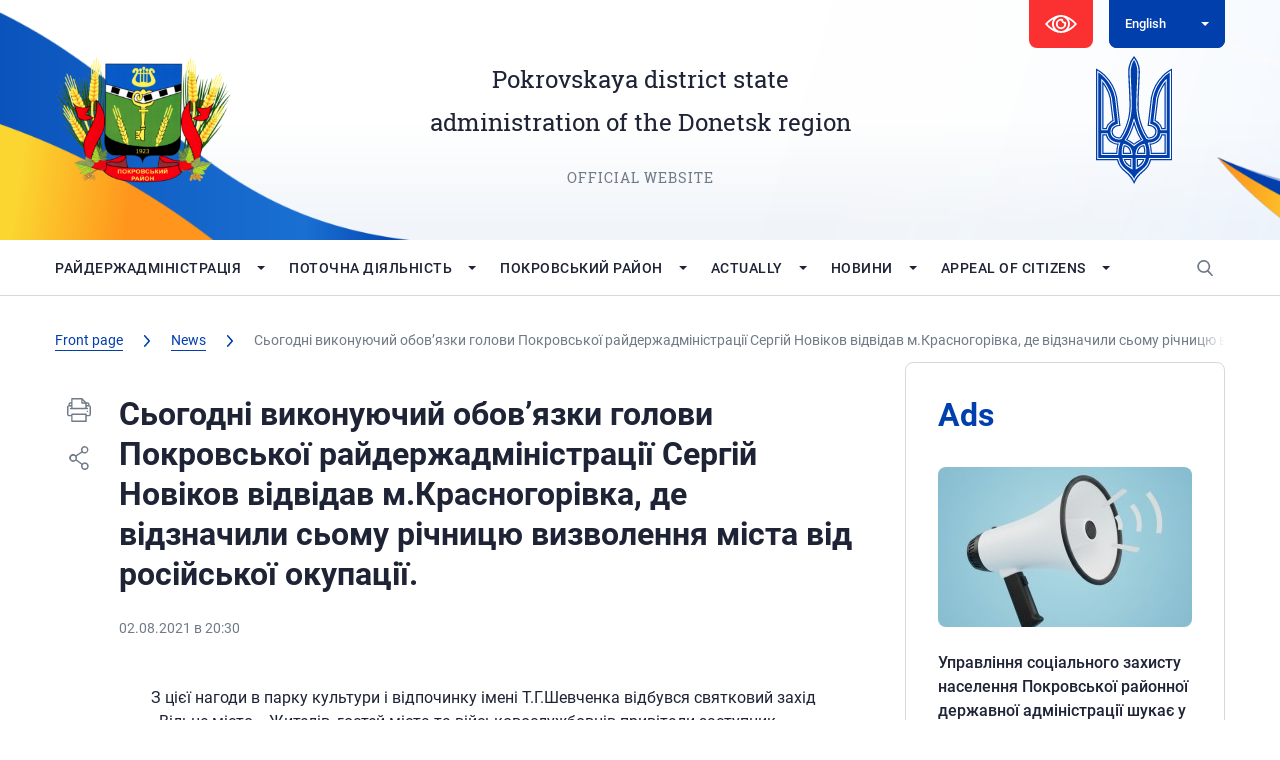

--- FILE ---
content_type: text/html; charset=UTF-8
request_url: http://pokrovsk-rda.gov.ua/en/news/sogodni-vykonuyuchyj-obovyazky-golovy-pokrovskoyi-rajderzhadministracziyi-sergij-novikov-vidvidav-m-krasnogorivka-de-vidznachyly-somu-richnyczyu-vyzvolennya-mista-vid-rosijskoyi-okupacziyi/
body_size: 142833
content:





<!DOCTYPE html>
<html lang="en">

<head>
   <meta charset="utf-8">
   <link rel="shortcut icon" href="http://pokrovsk-rda.gov.ua/wp-content/themes/PorovksRDA/images/favicon.ico" />
   <meta name="viewport" content="width=device-width, initial-scale=1.0, maximum-scale=1.0, user-scalable=no">
   <title>Сьогодні виконуючий обов’язки голови Покровської райдержадміністрації Сергій Новіков відвідав м.Красногорівка, де відзначили сьому річницю визволення міста від російської окупації. | Покровська РДА</title>




   <script type="text/javascript">
/* <![CDATA[ */
window.JetpackScriptData = {"site":{"icon":"","title":"Покровська РДА","host":"unknown","is_wpcom_platform":false}};
/* ]]> */
</script>
<meta name='robots' content='index, follow, max-image-preview:large, max-snippet:-1, max-video-preview:-1' />
	<style>img:is([sizes="auto" i], [sizes^="auto," i]) { contain-intrinsic-size: 3000px 1500px }</style>
	
	<!-- This site is optimized with the Yoast SEO plugin v25.6 - https://yoast.com/wordpress/plugins/seo/ -->
	<title>Сьогодні виконуючий обов’язки голови Покровської райдержадміністрації Сергій Новіков відвідав м.Красногорівка, де відзначили сьому річницю визволення міста від російської окупації. | Покровська РДА</title>
	<meta name="description" content="Sorry, this entry is only available in Українська.З цієї нагоди в парку культури і відпочинку імені Т.Г.Шевченка відбувся святковий захід «Вільне місто»." />
	<link rel="canonical" href="http://pokrovsk-rda.gov.ua/en/news/sogodni-vykonuyuchyj-obovyazky-golovy-pokrovskoyi-rajderzhadministracziyi-sergij-novikov-vidvidav-m-krasnogorivka-de-vidznachyly-somu-richnyczyu-vyzvolennya-mista-vid-rosijskoyi-okupacziyi/" />
	<meta property="og:locale" content="en_US" />
	<meta property="og:type" content="article" />
	<meta property="og:title" content="Сьогодні виконуючий обов’язки голови Покровської райдержадміністрації Сергій Новіков відвідав м.Красногорівка, де відзначили сьому річницю визволення міста від російської окупації. | Покровська РДА" />
	<meta property="og:description" content="Sorry, this entry is only available in Українська.З цієї нагоди в парку культури і відпочинку імені Т.Г.Шевченка відбувся святковий захід «Вільне місто»." />
	<meta property="og:url" content="http://pokrovsk-rda.gov.ua/en/news/sogodni-vykonuyuchyj-obovyazky-golovy-pokrovskoyi-rajderzhadministracziyi-sergij-novikov-vidvidav-m-krasnogorivka-de-vidznachyly-somu-richnyczyu-vyzvolennya-mista-vid-rosijskoyi-okupacziyi/" />
	<meta property="og:site_name" content="Покровська РДА" />
	<meta property="article:publisher" content="https://www.facebook.com/pokrovsk.rda/" />
	<meta property="article:published_time" content="2021-08-02T17:30:18+00:00" />
	<meta property="article:modified_time" content="2021-08-03T05:48:07+00:00" />
	<meta property="og:image" content="http://pokrovsk-rda.gov.ua/wp-content/uploads/2021/08/0a6736f8-d225-4c1f-adaa-6eb66cab2f4e.jpeg" />
	<meta property="og:image:width" content="1156" />
	<meta property="og:image:height" content="650" />
	<meta property="og:image:type" content="image/jpeg" />
	<meta name="author" content="Андминистратор" />
	<meta name="twitter:card" content="summary_large_image" />
	<meta name="twitter:label1" content="Written by" />
	<meta name="twitter:data1" content="Андминистратор" />
	<meta name="twitter:label2" content="Est. reading time" />
	<meta name="twitter:data2" content="2 minutes" />
	<script type="application/ld+json" class="yoast-schema-graph">{"@context":"https://schema.org","@graph":[{"@type":"Article","@id":"http://pokrovsk-rda.gov.ua/en/news/sogodni-vykonuyuchyj-obovyazky-golovy-pokrovskoyi-rajderzhadministracziyi-sergij-novikov-vidvidav-m-krasnogorivka-de-vidznachyly-somu-richnyczyu-vyzvolennya-mista-vid-rosijskoyi-okupacziyi/#article","isPartOf":{"@id":"http://pokrovsk-rda.gov.ua/en/news/sogodni-vykonuyuchyj-obovyazky-golovy-pokrovskoyi-rajderzhadministracziyi-sergij-novikov-vidvidav-m-krasnogorivka-de-vidznachyly-somu-richnyczyu-vyzvolennya-mista-vid-rosijskoyi-okupacziyi/"},"author":{"name":"Андминистратор","@id":"https://pokrovsk-rda.gov.ua/#/schema/person/4df1671bcfbb3f58247fb42e8b542ffd"},"headline":"Сьогодні виконуючий обов’язки голови Покровської райдержадміністрації Сергій Новіков відвідав м.Красногорівка, де відзначили сьому річницю визволення міста від російської окупації.","datePublished":"2021-08-02T17:30:18+00:00","dateModified":"2021-08-03T05:48:07+00:00","mainEntityOfPage":{"@id":"http://pokrovsk-rda.gov.ua/en/news/sogodni-vykonuyuchyj-obovyazky-golovy-pokrovskoyi-rajderzhadministracziyi-sergij-novikov-vidvidav-m-krasnogorivka-de-vidznachyly-somu-richnyczyu-vyzvolennya-mista-vid-rosijskoyi-okupacziyi/"},"wordCount":245,"publisher":{"@id":"https://pokrovsk-rda.gov.ua/#organization"},"image":{"@id":"http://pokrovsk-rda.gov.ua/en/news/sogodni-vykonuyuchyj-obovyazky-golovy-pokrovskoyi-rajderzhadministracziyi-sergij-novikov-vidvidav-m-krasnogorivka-de-vidznachyly-somu-richnyczyu-vyzvolennya-mista-vid-rosijskoyi-okupacziyi/#primaryimage"},"thumbnailUrl":"http://pokrovsk-rda.gov.ua/wp-content/uploads/2021/08/0a6736f8-d225-4c1f-adaa-6eb66cab2f4e.jpeg","articleSection":["News"],"inLanguage":"en-US"},{"@type":"WebPage","@id":"http://pokrovsk-rda.gov.ua/en/news/sogodni-vykonuyuchyj-obovyazky-golovy-pokrovskoyi-rajderzhadministracziyi-sergij-novikov-vidvidav-m-krasnogorivka-de-vidznachyly-somu-richnyczyu-vyzvolennya-mista-vid-rosijskoyi-okupacziyi/","url":"http://pokrovsk-rda.gov.ua/en/news/sogodni-vykonuyuchyj-obovyazky-golovy-pokrovskoyi-rajderzhadministracziyi-sergij-novikov-vidvidav-m-krasnogorivka-de-vidznachyly-somu-richnyczyu-vyzvolennya-mista-vid-rosijskoyi-okupacziyi/","name":"Сьогодні виконуючий обов’язки голови Покровської райдержадміністрації Сергій Новіков відвідав м.Красногорівка, де відзначили сьому річницю визволення міста від російської окупації. | Покровська РДА","isPartOf":{"@id":"https://pokrovsk-rda.gov.ua/en/#website"},"primaryImageOfPage":{"@id":"http://pokrovsk-rda.gov.ua/en/news/sogodni-vykonuyuchyj-obovyazky-golovy-pokrovskoyi-rajderzhadministracziyi-sergij-novikov-vidvidav-m-krasnogorivka-de-vidznachyly-somu-richnyczyu-vyzvolennya-mista-vid-rosijskoyi-okupacziyi/#primaryimage"},"image":{"@id":"http://pokrovsk-rda.gov.ua/en/news/sogodni-vykonuyuchyj-obovyazky-golovy-pokrovskoyi-rajderzhadministracziyi-sergij-novikov-vidvidav-m-krasnogorivka-de-vidznachyly-somu-richnyczyu-vyzvolennya-mista-vid-rosijskoyi-okupacziyi/#primaryimage"},"thumbnailUrl":"http://pokrovsk-rda.gov.ua/wp-content/uploads/2021/08/0a6736f8-d225-4c1f-adaa-6eb66cab2f4e.jpeg","datePublished":"2021-08-02T17:30:18+00:00","dateModified":"2021-08-03T05:48:07+00:00","description":"Sorry, this entry is only available in Українська.З цієї нагоди в парку культури і відпочинку імені Т.Г.Шевченка відбувся святковий захід «Вільне місто».","inLanguage":"en-US","potentialAction":[{"@type":"ReadAction","target":[["http://pokrovsk-rda.gov.ua/en/news/sogodni-vykonuyuchyj-obovyazky-golovy-pokrovskoyi-rajderzhadministracziyi-sergij-novikov-vidvidav-m-krasnogorivka-de-vidznachyly-somu-richnyczyu-vyzvolennya-mista-vid-rosijskoyi-okupacziyi/"]]}]},{"@type":"ImageObject","inLanguage":"en-US","@id":"http://pokrovsk-rda.gov.ua/en/news/sogodni-vykonuyuchyj-obovyazky-golovy-pokrovskoyi-rajderzhadministracziyi-sergij-novikov-vidvidav-m-krasnogorivka-de-vidznachyly-somu-richnyczyu-vyzvolennya-mista-vid-rosijskoyi-okupacziyi/#primaryimage","url":"http://pokrovsk-rda.gov.ua/wp-content/uploads/2021/08/0a6736f8-d225-4c1f-adaa-6eb66cab2f4e.jpeg","contentUrl":"http://pokrovsk-rda.gov.ua/wp-content/uploads/2021/08/0a6736f8-d225-4c1f-adaa-6eb66cab2f4e.jpeg","width":1156,"height":650},{"@type":"WebSite","@id":"https://pokrovsk-rda.gov.ua/en/#website","url":"https://pokrovsk-rda.gov.ua/en/","name":"Покровська РДА","description":"Покровська РДА","publisher":{"@id":"https://pokrovsk-rda.gov.ua/en/#organization"},"potentialAction":[{"@type":"SearchAction","target":{"@type":"EntryPoint","urlTemplate":"https://pokrovsk-rda.gov.ua/en/?s={search_term_string}"},"query-input":{"@type":"PropertyValueSpecification","valueRequired":true,"valueName":"search_term_string"}}],"inLanguage":"en-US"},{"@type":"Organization","@id":"https://pokrovsk-rda.gov.ua/en/#organization","name":"Покровська районна державна адміністрація Донецької області","url":"https://pokrovsk-rda.gov.ua/en/","logo":{"@type":"ImageObject","inLanguage":"en-US","@id":"https://pokrovsk-rda.gov.ua/en/#/schema/logo/image/","url":"https://pokrovsk-rda.gov.ua/wp-content/uploads/2020/01/logo.png","contentUrl":"https://pokrovsk-rda.gov.ua/wp-content/uploads/2020/01/logo.png","width":182,"height":128,"caption":"Покровська районна державна адміністрація Донецької області"},"image":{"@id":"https://pokrovsk-rda.gov.ua/en/#/schema/logo/image/"},"sameAs":["https://www.facebook.com/pokrovsk.rda/"]},{"@type":"Person","@id":"https://pokrovsk-rda.gov.ua/#/schema/person/4df1671bcfbb3f58247fb42e8b542ffd","name":"Андминистратор"}]}</script>
	<!-- / Yoast SEO plugin. -->


<link rel='dns-prefetch' href='//code.jquery.com' />
<link rel='dns-prefetch' href='//kit.fontawesome.com' />
<link rel='dns-prefetch' href='//stats.wp.com' />
<script type="text/javascript">
/* <![CDATA[ */
window._wpemojiSettings = {"baseUrl":"https:\/\/s.w.org\/images\/core\/emoji\/16.0.1\/72x72\/","ext":".png","svgUrl":"https:\/\/s.w.org\/images\/core\/emoji\/16.0.1\/svg\/","svgExt":".svg","source":{"concatemoji":"http:\/\/pokrovsk-rda.gov.ua\/wp-includes\/js\/wp-emoji-release.min.js?ver=6.8.2"}};
/*! This file is auto-generated */
!function(s,n){var o,i,e;function c(e){try{var t={supportTests:e,timestamp:(new Date).valueOf()};sessionStorage.setItem(o,JSON.stringify(t))}catch(e){}}function p(e,t,n){e.clearRect(0,0,e.canvas.width,e.canvas.height),e.fillText(t,0,0);var t=new Uint32Array(e.getImageData(0,0,e.canvas.width,e.canvas.height).data),a=(e.clearRect(0,0,e.canvas.width,e.canvas.height),e.fillText(n,0,0),new Uint32Array(e.getImageData(0,0,e.canvas.width,e.canvas.height).data));return t.every(function(e,t){return e===a[t]})}function u(e,t){e.clearRect(0,0,e.canvas.width,e.canvas.height),e.fillText(t,0,0);for(var n=e.getImageData(16,16,1,1),a=0;a<n.data.length;a++)if(0!==n.data[a])return!1;return!0}function f(e,t,n,a){switch(t){case"flag":return n(e,"\ud83c\udff3\ufe0f\u200d\u26a7\ufe0f","\ud83c\udff3\ufe0f\u200b\u26a7\ufe0f")?!1:!n(e,"\ud83c\udde8\ud83c\uddf6","\ud83c\udde8\u200b\ud83c\uddf6")&&!n(e,"\ud83c\udff4\udb40\udc67\udb40\udc62\udb40\udc65\udb40\udc6e\udb40\udc67\udb40\udc7f","\ud83c\udff4\u200b\udb40\udc67\u200b\udb40\udc62\u200b\udb40\udc65\u200b\udb40\udc6e\u200b\udb40\udc67\u200b\udb40\udc7f");case"emoji":return!a(e,"\ud83e\udedf")}return!1}function g(e,t,n,a){var r="undefined"!=typeof WorkerGlobalScope&&self instanceof WorkerGlobalScope?new OffscreenCanvas(300,150):s.createElement("canvas"),o=r.getContext("2d",{willReadFrequently:!0}),i=(o.textBaseline="top",o.font="600 32px Arial",{});return e.forEach(function(e){i[e]=t(o,e,n,a)}),i}function t(e){var t=s.createElement("script");t.src=e,t.defer=!0,s.head.appendChild(t)}"undefined"!=typeof Promise&&(o="wpEmojiSettingsSupports",i=["flag","emoji"],n.supports={everything:!0,everythingExceptFlag:!0},e=new Promise(function(e){s.addEventListener("DOMContentLoaded",e,{once:!0})}),new Promise(function(t){var n=function(){try{var e=JSON.parse(sessionStorage.getItem(o));if("object"==typeof e&&"number"==typeof e.timestamp&&(new Date).valueOf()<e.timestamp+604800&&"object"==typeof e.supportTests)return e.supportTests}catch(e){}return null}();if(!n){if("undefined"!=typeof Worker&&"undefined"!=typeof OffscreenCanvas&&"undefined"!=typeof URL&&URL.createObjectURL&&"undefined"!=typeof Blob)try{var e="postMessage("+g.toString()+"("+[JSON.stringify(i),f.toString(),p.toString(),u.toString()].join(",")+"));",a=new Blob([e],{type:"text/javascript"}),r=new Worker(URL.createObjectURL(a),{name:"wpTestEmojiSupports"});return void(r.onmessage=function(e){c(n=e.data),r.terminate(),t(n)})}catch(e){}c(n=g(i,f,p,u))}t(n)}).then(function(e){for(var t in e)n.supports[t]=e[t],n.supports.everything=n.supports.everything&&n.supports[t],"flag"!==t&&(n.supports.everythingExceptFlag=n.supports.everythingExceptFlag&&n.supports[t]);n.supports.everythingExceptFlag=n.supports.everythingExceptFlag&&!n.supports.flag,n.DOMReady=!1,n.readyCallback=function(){n.DOMReady=!0}}).then(function(){return e}).then(function(){var e;n.supports.everything||(n.readyCallback(),(e=n.source||{}).concatemoji?t(e.concatemoji):e.wpemoji&&e.twemoji&&(t(e.twemoji),t(e.wpemoji)))}))}((window,document),window._wpemojiSettings);
/* ]]> */
</script>
<link rel='stylesheet' id='h5ab-print-font-awesome-css' href='http://pokrovsk-rda.gov.ua/wp-content/plugins/print-post-and-page/css/font-awesome.min.css?ver=6.8.2' type='text/css' media='all' />
<link rel='stylesheet' id='h5ab-print-css-css' href='http://pokrovsk-rda.gov.ua/wp-content/plugins/print-post-and-page/css/h5ab-print.min.css?ver=6.8.2' type='text/css' media='all' />
<style id='wp-emoji-styles-inline-css' type='text/css'>

	img.wp-smiley, img.emoji {
		display: inline !important;
		border: none !important;
		box-shadow: none !important;
		height: 1em !important;
		width: 1em !important;
		margin: 0 0.07em !important;
		vertical-align: -0.1em !important;
		background: none !important;
		padding: 0 !important;
	}
</style>
<style id='classic-theme-styles-inline-css' type='text/css'>
/*! This file is auto-generated */
.wp-block-button__link{color:#fff;background-color:#32373c;border-radius:9999px;box-shadow:none;text-decoration:none;padding:calc(.667em + 2px) calc(1.333em + 2px);font-size:1.125em}.wp-block-file__button{background:#32373c;color:#fff;text-decoration:none}
</style>
<style id='global-styles-inline-css' type='text/css'>
:root{--wp--preset--aspect-ratio--square: 1;--wp--preset--aspect-ratio--4-3: 4/3;--wp--preset--aspect-ratio--3-4: 3/4;--wp--preset--aspect-ratio--3-2: 3/2;--wp--preset--aspect-ratio--2-3: 2/3;--wp--preset--aspect-ratio--16-9: 16/9;--wp--preset--aspect-ratio--9-16: 9/16;--wp--preset--color--black: #000000;--wp--preset--color--cyan-bluish-gray: #abb8c3;--wp--preset--color--white: #ffffff;--wp--preset--color--pale-pink: #f78da7;--wp--preset--color--vivid-red: #cf2e2e;--wp--preset--color--luminous-vivid-orange: #ff6900;--wp--preset--color--luminous-vivid-amber: #fcb900;--wp--preset--color--light-green-cyan: #7bdcb5;--wp--preset--color--vivid-green-cyan: #00d084;--wp--preset--color--pale-cyan-blue: #8ed1fc;--wp--preset--color--vivid-cyan-blue: #0693e3;--wp--preset--color--vivid-purple: #9b51e0;--wp--preset--gradient--vivid-cyan-blue-to-vivid-purple: linear-gradient(135deg,rgba(6,147,227,1) 0%,rgb(155,81,224) 100%);--wp--preset--gradient--light-green-cyan-to-vivid-green-cyan: linear-gradient(135deg,rgb(122,220,180) 0%,rgb(0,208,130) 100%);--wp--preset--gradient--luminous-vivid-amber-to-luminous-vivid-orange: linear-gradient(135deg,rgba(252,185,0,1) 0%,rgba(255,105,0,1) 100%);--wp--preset--gradient--luminous-vivid-orange-to-vivid-red: linear-gradient(135deg,rgba(255,105,0,1) 0%,rgb(207,46,46) 100%);--wp--preset--gradient--very-light-gray-to-cyan-bluish-gray: linear-gradient(135deg,rgb(238,238,238) 0%,rgb(169,184,195) 100%);--wp--preset--gradient--cool-to-warm-spectrum: linear-gradient(135deg,rgb(74,234,220) 0%,rgb(151,120,209) 20%,rgb(207,42,186) 40%,rgb(238,44,130) 60%,rgb(251,105,98) 80%,rgb(254,248,76) 100%);--wp--preset--gradient--blush-light-purple: linear-gradient(135deg,rgb(255,206,236) 0%,rgb(152,150,240) 100%);--wp--preset--gradient--blush-bordeaux: linear-gradient(135deg,rgb(254,205,165) 0%,rgb(254,45,45) 50%,rgb(107,0,62) 100%);--wp--preset--gradient--luminous-dusk: linear-gradient(135deg,rgb(255,203,112) 0%,rgb(199,81,192) 50%,rgb(65,88,208) 100%);--wp--preset--gradient--pale-ocean: linear-gradient(135deg,rgb(255,245,203) 0%,rgb(182,227,212) 50%,rgb(51,167,181) 100%);--wp--preset--gradient--electric-grass: linear-gradient(135deg,rgb(202,248,128) 0%,rgb(113,206,126) 100%);--wp--preset--gradient--midnight: linear-gradient(135deg,rgb(2,3,129) 0%,rgb(40,116,252) 100%);--wp--preset--font-size--small: 13px;--wp--preset--font-size--medium: 20px;--wp--preset--font-size--large: 36px;--wp--preset--font-size--x-large: 42px;--wp--preset--spacing--20: 0.44rem;--wp--preset--spacing--30: 0.67rem;--wp--preset--spacing--40: 1rem;--wp--preset--spacing--50: 1.5rem;--wp--preset--spacing--60: 2.25rem;--wp--preset--spacing--70: 3.38rem;--wp--preset--spacing--80: 5.06rem;--wp--preset--shadow--natural: 6px 6px 9px rgba(0, 0, 0, 0.2);--wp--preset--shadow--deep: 12px 12px 50px rgba(0, 0, 0, 0.4);--wp--preset--shadow--sharp: 6px 6px 0px rgba(0, 0, 0, 0.2);--wp--preset--shadow--outlined: 6px 6px 0px -3px rgba(255, 255, 255, 1), 6px 6px rgba(0, 0, 0, 1);--wp--preset--shadow--crisp: 6px 6px 0px rgba(0, 0, 0, 1);}:where(.is-layout-flex){gap: 0.5em;}:where(.is-layout-grid){gap: 0.5em;}body .is-layout-flex{display: flex;}.is-layout-flex{flex-wrap: wrap;align-items: center;}.is-layout-flex > :is(*, div){margin: 0;}body .is-layout-grid{display: grid;}.is-layout-grid > :is(*, div){margin: 0;}:where(.wp-block-columns.is-layout-flex){gap: 2em;}:where(.wp-block-columns.is-layout-grid){gap: 2em;}:where(.wp-block-post-template.is-layout-flex){gap: 1.25em;}:where(.wp-block-post-template.is-layout-grid){gap: 1.25em;}.has-black-color{color: var(--wp--preset--color--black) !important;}.has-cyan-bluish-gray-color{color: var(--wp--preset--color--cyan-bluish-gray) !important;}.has-white-color{color: var(--wp--preset--color--white) !important;}.has-pale-pink-color{color: var(--wp--preset--color--pale-pink) !important;}.has-vivid-red-color{color: var(--wp--preset--color--vivid-red) !important;}.has-luminous-vivid-orange-color{color: var(--wp--preset--color--luminous-vivid-orange) !important;}.has-luminous-vivid-amber-color{color: var(--wp--preset--color--luminous-vivid-amber) !important;}.has-light-green-cyan-color{color: var(--wp--preset--color--light-green-cyan) !important;}.has-vivid-green-cyan-color{color: var(--wp--preset--color--vivid-green-cyan) !important;}.has-pale-cyan-blue-color{color: var(--wp--preset--color--pale-cyan-blue) !important;}.has-vivid-cyan-blue-color{color: var(--wp--preset--color--vivid-cyan-blue) !important;}.has-vivid-purple-color{color: var(--wp--preset--color--vivid-purple) !important;}.has-black-background-color{background-color: var(--wp--preset--color--black) !important;}.has-cyan-bluish-gray-background-color{background-color: var(--wp--preset--color--cyan-bluish-gray) !important;}.has-white-background-color{background-color: var(--wp--preset--color--white) !important;}.has-pale-pink-background-color{background-color: var(--wp--preset--color--pale-pink) !important;}.has-vivid-red-background-color{background-color: var(--wp--preset--color--vivid-red) !important;}.has-luminous-vivid-orange-background-color{background-color: var(--wp--preset--color--luminous-vivid-orange) !important;}.has-luminous-vivid-amber-background-color{background-color: var(--wp--preset--color--luminous-vivid-amber) !important;}.has-light-green-cyan-background-color{background-color: var(--wp--preset--color--light-green-cyan) !important;}.has-vivid-green-cyan-background-color{background-color: var(--wp--preset--color--vivid-green-cyan) !important;}.has-pale-cyan-blue-background-color{background-color: var(--wp--preset--color--pale-cyan-blue) !important;}.has-vivid-cyan-blue-background-color{background-color: var(--wp--preset--color--vivid-cyan-blue) !important;}.has-vivid-purple-background-color{background-color: var(--wp--preset--color--vivid-purple) !important;}.has-black-border-color{border-color: var(--wp--preset--color--black) !important;}.has-cyan-bluish-gray-border-color{border-color: var(--wp--preset--color--cyan-bluish-gray) !important;}.has-white-border-color{border-color: var(--wp--preset--color--white) !important;}.has-pale-pink-border-color{border-color: var(--wp--preset--color--pale-pink) !important;}.has-vivid-red-border-color{border-color: var(--wp--preset--color--vivid-red) !important;}.has-luminous-vivid-orange-border-color{border-color: var(--wp--preset--color--luminous-vivid-orange) !important;}.has-luminous-vivid-amber-border-color{border-color: var(--wp--preset--color--luminous-vivid-amber) !important;}.has-light-green-cyan-border-color{border-color: var(--wp--preset--color--light-green-cyan) !important;}.has-vivid-green-cyan-border-color{border-color: var(--wp--preset--color--vivid-green-cyan) !important;}.has-pale-cyan-blue-border-color{border-color: var(--wp--preset--color--pale-cyan-blue) !important;}.has-vivid-cyan-blue-border-color{border-color: var(--wp--preset--color--vivid-cyan-blue) !important;}.has-vivid-purple-border-color{border-color: var(--wp--preset--color--vivid-purple) !important;}.has-vivid-cyan-blue-to-vivid-purple-gradient-background{background: var(--wp--preset--gradient--vivid-cyan-blue-to-vivid-purple) !important;}.has-light-green-cyan-to-vivid-green-cyan-gradient-background{background: var(--wp--preset--gradient--light-green-cyan-to-vivid-green-cyan) !important;}.has-luminous-vivid-amber-to-luminous-vivid-orange-gradient-background{background: var(--wp--preset--gradient--luminous-vivid-amber-to-luminous-vivid-orange) !important;}.has-luminous-vivid-orange-to-vivid-red-gradient-background{background: var(--wp--preset--gradient--luminous-vivid-orange-to-vivid-red) !important;}.has-very-light-gray-to-cyan-bluish-gray-gradient-background{background: var(--wp--preset--gradient--very-light-gray-to-cyan-bluish-gray) !important;}.has-cool-to-warm-spectrum-gradient-background{background: var(--wp--preset--gradient--cool-to-warm-spectrum) !important;}.has-blush-light-purple-gradient-background{background: var(--wp--preset--gradient--blush-light-purple) !important;}.has-blush-bordeaux-gradient-background{background: var(--wp--preset--gradient--blush-bordeaux) !important;}.has-luminous-dusk-gradient-background{background: var(--wp--preset--gradient--luminous-dusk) !important;}.has-pale-ocean-gradient-background{background: var(--wp--preset--gradient--pale-ocean) !important;}.has-electric-grass-gradient-background{background: var(--wp--preset--gradient--electric-grass) !important;}.has-midnight-gradient-background{background: var(--wp--preset--gradient--midnight) !important;}.has-small-font-size{font-size: var(--wp--preset--font-size--small) !important;}.has-medium-font-size{font-size: var(--wp--preset--font-size--medium) !important;}.has-large-font-size{font-size: var(--wp--preset--font-size--large) !important;}.has-x-large-font-size{font-size: var(--wp--preset--font-size--x-large) !important;}
:where(.wp-block-post-template.is-layout-flex){gap: 1.25em;}:where(.wp-block-post-template.is-layout-grid){gap: 1.25em;}
:where(.wp-block-columns.is-layout-flex){gap: 2em;}:where(.wp-block-columns.is-layout-grid){gap: 2em;}
:root :where(.wp-block-pullquote){font-size: 1.5em;line-height: 1.6;}
</style>
<link rel='stylesheet' id='contact-form-7-css' href='http://pokrovsk-rda.gov.ua/wp-content/plugins/contact-form-7/includes/css/styles.css?ver=6.1' type='text/css' media='all' />
<link rel='stylesheet' id='lbwps-styles-photoswipe5-main-css' href='http://pokrovsk-rda.gov.ua/wp-content/plugins/lightbox-photoswipe/assets/ps5/styles/main.css?ver=5.7.2' type='text/css' media='all' />
<link rel='stylesheet' id='wpos-slick-style-css' href='http://pokrovsk-rda.gov.ua/wp-content/plugins/wp-logo-showcase-responsive-slider-slider/assets/css/slick.css?ver=3.8.4' type='text/css' media='all' />
<link rel='stylesheet' id='wpls-public-style-css' href='http://pokrovsk-rda.gov.ua/wp-content/plugins/wp-logo-showcase-responsive-slider-slider/assets/css/wpls-public.css?ver=3.8.4' type='text/css' media='all' />
<link rel='stylesheet' id='slick.css-css' href='http://pokrovsk-rda.gov.ua/wp-content/themes/PorovksRDA/styles/slick.css?ver=6.8.2' type='text/css' media='all' />
<link rel='stylesheet' id='slick-theme.css-css' href='http://pokrovsk-rda.gov.ua/wp-content/themes/PorovksRDA/styles/slick-theme.css?ver=6.8.2' type='text/css' media='all' />
<link rel='stylesheet' id='fonts.css-css' href='http://pokrovsk-rda.gov.ua/wp-content/themes/PorovksRDA/styles/fonts/fonts.css?ver=6.8.2' type='text/css' media='all' />
<link rel='stylesheet' id='simplelightbox.min.css-css' href='http://pokrovsk-rda.gov.ua/wp-content/themes/PorovksRDA/styles/simplelightbox.min.css?ver=6.8.2' type='text/css' media='all' />
<link rel='stylesheet' id='Mystyle.css-css' href='http://pokrovsk-rda.gov.ua/wp-content/themes/PorovksRDA/styles/style.css?ver=6.8.2' type='text/css' media='all' />
<link rel='stylesheet' id='media.css-css' href='http://pokrovsk-rda.gov.ua/wp-content/themes/PorovksRDA/styles/media.css?ver=6.8.2' type='text/css' media='all' />
<link rel='stylesheet' id='style.css-css' href='http://pokrovsk-rda.gov.ua/wp-content/themes/PorovksRDA/style.css?ver=6.8.2' type='text/css' media='all' />
<link rel='stylesheet' id='bvi-styles-css' href='http://pokrovsk-rda.gov.ua/wp-content/plugins/button-visually-impaired/assets/css/bvi.min.css?ver=2.3.0' type='text/css' media='all' />
<style id='bvi-styles-inline-css' type='text/css'>

			.bvi-widget,
			.bvi-shortcode a,
			.bvi-widget a, 
			.bvi-shortcode {
				color: #ffffff;
				background-color: #ffffff;
			}
			.bvi-widget .bvi-svg-eye,
			.bvi-shortcode .bvi-svg-eye {
			    display: inline-block;
                overflow: visible;
                width: 1.125em;
                height: 1em;
                font-size: 2em;
                vertical-align: middle;
			}
			.bvi-widget,
			.bvi-shortcode {
			    -webkit-transition: background-color .2s ease-out;
			    transition: background-color .2s ease-out;
			    cursor: pointer;
			    border-radius: 2px;
			    display: inline-block;
			    padding: 5px 10px;
			    vertical-align: middle;
			    text-decoration: none;
			}
</style>
<script type="text/javascript" src="https://code.jquery.com/jquery-3.7.1.min.js?ver=6.8.2" id="jquery-js"></script>
<script type="text/javascript" src="https://kit.fontawesome.com/474bb81340.js?ver=6.8.2" id="fontawesome.js-js"></script>
<link rel="https://api.w.org/" href="http://pokrovsk-rda.gov.ua/en/wp-json/" /><link rel="alternate" title="JSON" type="application/json" href="http://pokrovsk-rda.gov.ua/en/wp-json/wp/v2/posts/15330" /><link rel="EditURI" type="application/rsd+xml" title="RSD" href="http://pokrovsk-rda.gov.ua/xmlrpc.php?rsd" />
<meta name="generator" content="WordPress 6.8.2" />
<link rel='shortlink' href='http://pokrovsk-rda.gov.ua/en/?p=15330' />
<link rel="alternate" title="oEmbed (JSON)" type="application/json+oembed" href="http://pokrovsk-rda.gov.ua/en/wp-json/oembed/1.0/embed?url=http%3A%2F%2Fpokrovsk-rda.gov.ua%2Fen%2Fnews%2Fsogodni-vykonuyuchyj-obovyazky-golovy-pokrovskoyi-rajderzhadministracziyi-sergij-novikov-vidvidav-m-krasnogorivka-de-vidznachyly-somu-richnyczyu-vyzvolennya-mista-vid-rosijskoyi-okupacziyi%2F" />
<link rel="alternate" title="oEmbed (XML)" type="text/xml+oembed" href="http://pokrovsk-rda.gov.ua/en/wp-json/oembed/1.0/embed?url=http%3A%2F%2Fpokrovsk-rda.gov.ua%2Fen%2Fnews%2Fsogodni-vykonuyuchyj-obovyazky-golovy-pokrovskoyi-rajderzhadministracziyi-sergij-novikov-vidvidav-m-krasnogorivka-de-vidznachyly-somu-richnyczyu-vyzvolennya-mista-vid-rosijskoyi-okupacziyi%2F&#038;format=xml" />
<style>
.qtranxs_flag_ua {background-image: url(http://pokrovsk-rda.gov.ua/wp-content/plugins/qtranslate-xt-3.15.3/flags/ua.png); background-repeat: no-repeat;}
.qtranxs_flag_en {background-image: url(http://pokrovsk-rda.gov.ua/wp-content/plugins/qtranslate-xt-3.15.3/flags/gb.png); background-repeat: no-repeat;}
</style>
<link hreflang="ua" href="http://pokrovsk-rda.gov.ua/news/sogodni-vykonuyuchyj-obovyazky-golovy-pokrovskoyi-rajderzhadministracziyi-sergij-novikov-vidvidav-m-krasnogorivka-de-vidznachyly-somu-richnyczyu-vyzvolennya-mista-vid-rosijskoyi-okupacziyi/" rel="alternate" />
<link hreflang="en" href="http://pokrovsk-rda.gov.ua/en/news/sogodni-vykonuyuchyj-obovyazky-golovy-pokrovskoyi-rajderzhadministracziyi-sergij-novikov-vidvidav-m-krasnogorivka-de-vidznachyly-somu-richnyczyu-vyzvolennya-mista-vid-rosijskoyi-okupacziyi/" rel="alternate" />
<link hreflang="x-default" href="http://pokrovsk-rda.gov.ua/news/sogodni-vykonuyuchyj-obovyazky-golovy-pokrovskoyi-rajderzhadministracziyi-sergij-novikov-vidvidav-m-krasnogorivka-de-vidznachyly-somu-richnyczyu-vyzvolennya-mista-vid-rosijskoyi-okupacziyi/" rel="alternate" />
<meta name="generator" content="qTranslate-XT 3.15.3" />
	<style>img#wpstats{display:none}</style>
		<meta name="redi-version" content="1.2.7" /></head>

<body class=" inner">
   <div id="fb-root"></div>
   <script>
   (function(d, s, id) {
      var js, fjs = d.getElementsByTagName(s)[0];
      if (d.getElementById(id)) return;
      js = d.createElement(s);
      js.id = id;
      js.src =
         'https://connect.facebook.net/ru_RU/sdk.js#xfbml=1&version=v3.2&appId=751762811559339&autoLogAppEvents=1';
      fjs.parentNode.insertBefore(js, fjs);
   }(document, 'script', 'facebook-jssdk'));
   </script>
   <header>
      <div class="container">
         <div class="top clear">
            <div class="vision">
               <div class="bvi-shortcode"><a href="#" class="bvi-open"><svg aria-hidden="true" focusable="false" role="img" xmlns="http://www.w3.org/2000/svg" viewBox="0 0 576 512" class="bvi-svg-eye"><path fill="currentColor" d="M572.52 241.4C518.29 135.59 410.93 64 288 64S57.68 135.64 3.48 241.41a32.35 32.35 0 0 0 0 29.19C57.71 376.41 165.07 448 288 448s230.32-71.64 284.52-177.41a32.35 32.35 0 0 0 0-29.19zM288 400a144 144 0 1 1 144-144 143.93 143.93 0 0 1-144 144zm0-240a95.31 95.31 0 0 0-25.31 3.79 47.85 47.85 0 0 1-66.9 66.9A95.78 95.78 0 1 0 288 160z" class="bvi-svg-eye"></path></svg>&ensp;Site version for visually impaired</a></div>            </div>
            <div class="lang down white">

               
<ul class="language-chooser language-chooser-dropdown qtranxs_language_chooser" id="qtranslate-chooser">
<li class="lang-ua"><a href="http://pokrovsk-rda.gov.ua/ua/news/sogodni-vykonuyuchyj-obovyazky-golovy-pokrovskoyi-rajderzhadministracziyi-sergij-novikov-vidvidav-m-krasnogorivka-de-vidznachyly-somu-richnyczyu-vyzvolennya-mista-vid-rosijskoyi-okupacziyi/" title="Українська (ua)"><span>Українська</span></a></li>
<li class="lang-en active"><a href="http://pokrovsk-rda.gov.ua/en/news/sogodni-vykonuyuchyj-obovyazky-golovy-pokrovskoyi-rajderzhadministracziyi-sergij-novikov-vidvidav-m-krasnogorivka-de-vidznachyly-somu-richnyczyu-vyzvolennya-mista-vid-rosijskoyi-okupacziyi/" title="English (en)"><span>English</span></a></li>
<script>
// <![CDATA[
var lc = document.getElementById('qtranslate-chooser');
var s = document.createElement('select');
s.id = 'qtranxs_select_qtranslate-chooser';
lc.parentNode.insertBefore(s,lc);

		var sb = document.getElementById('qtranxs_select_qtranslate-chooser');
		var o = document.createElement('option');
		var l = document.createTextNode('Українська');
		
		o.value = 'http://pokrovsk-rda.gov.ua/ua/news/sogodni-vykonuyuchyj-obovyazky-golovy-pokrovskoyi-rajderzhadministracziyi-sergij-novikov-vidvidav-m-krasnogorivka-de-vidznachyly-somu-richnyczyu-vyzvolennya-mista-vid-rosijskoyi-okupacziyi/';
		o.appendChild(l);
		sb.appendChild(o);
		
		var sb = document.getElementById('qtranxs_select_qtranslate-chooser');
		var o = document.createElement('option');
		var l = document.createTextNode('English');
		o.selected = 'selected';
		o.value = 'http://pokrovsk-rda.gov.ua/en/news/sogodni-vykonuyuchyj-obovyazky-golovy-pokrovskoyi-rajderzhadministracziyi-sergij-novikov-vidvidav-m-krasnogorivka-de-vidznachyly-somu-richnyczyu-vyzvolennya-mista-vid-rosijskoyi-okupacziyi/';
		o.appendChild(l);
		sb.appendChild(o);
		s.onchange = function() { document.location.href = this.value;}
lc.style.display='none';
// ]]>
</script>
</ul><div class="qtranxs_widget_end"></div>

            </div>
         </div>
         <div class="center clear">
            <a href="http://pokrovsk-rda.gov.ua/en" class="logo"><img src="http://pokrovsk-rda.gov.ua/wp-content/themes/PorovksRDA/images/logo.png"
                  alt="logo"></a>
            <div class="emblem"><img src="http://pokrovsk-rda.gov.ua/wp-content/themes/PorovksRDA/images/emblem.svg" alt="emblem"></div>
            <div class="name">
               <p class="l1"><a
                     href="http://pokrovsk-rda.gov.ua/en">Pokrovskaya district state<br> administration of the Donetsk region</a>
               </p>
               <div>Official website</div>
            </div>
         </div>
      </div>
   </header>
   <nav>
      <div class="container">
         <div class="butmenu">Menu</div>
         <ul id="menu-golovne-menyu" class="menu"><li id="menu-item-27093" class="menu-item menu-item-type-custom menu-item-object-custom menu-item-has-children menu-item-27093"><a href="#">Райдержадміністрація</a>
<ul class="sub-menu">
	<li id="menu-item-27109" class="menu-item menu-item-type-taxonomy menu-item-object-category menu-item-27109"><a href="http://pokrovsk-rda.gov.ua/en/kerivnycztvo-rda/">Керівництво РДА</a></li>
	<li id="menu-item-27115" class="menu-item menu-item-type-taxonomy menu-item-object-category menu-item-27115"><a href="http://pokrovsk-rda.gov.ua/en/aparat-rda/">Апарат РДА</a></li>
	<li id="menu-item-27130" class="menu-item menu-item-type-taxonomy menu-item-object-category menu-item-27130"><a href="http://pokrovsk-rda.gov.ua/en/strukturni-pidrozdili-rda/">Структурні підрозділи РДА</a></li>
	<li id="menu-item-27245" class="menu-item menu-item-type-post_type menu-item-object-page menu-item-has-children menu-item-27245"><a href="http://pokrovsk-rda.gov.ua/en/kolegiya-rda/">Кollegiya RGA</a>
	<ul class="sub-menu">
		<li id="menu-item-27305" class="menu-item menu-item-type-post_type menu-item-object-page menu-item-27305"><a href="http://pokrovsk-rda.gov.ua/en/?page_id=40">The composition of the association</a></li>
		<li id="menu-item-27246" class="menu-item menu-item-type-post_type menu-item-object-page menu-item-27246"><a href="http://pokrovsk-rda.gov.ua/en/kolegiya-rda/poryadok-dennij-zasidannya-kolegiyi/">Board Agenda</a></li>
		<li id="menu-item-27273" class="menu-item menu-item-type-taxonomy menu-item-object-category menu-item-27273"><a href="http://pokrovsk-rda.gov.ua/en/kolegiya-rda/proekty-rishen/">Проекти рішень</a></li>
	</ul>
</li>
	<li id="menu-item-27277" class="menu-item menu-item-type-post_type menu-item-object-page menu-item-has-children menu-item-27277"><a href="http://pokrovsk-rda.gov.ua/en/gromadska-rada-pri-rajderzhadministraciyi/">Public Council under the district administration</a>
	<ul class="sub-menu">
		<li id="menu-item-27150" class="menu-item menu-item-type-taxonomy menu-item-object-category menu-item-27150"><a href="http://pokrovsk-rda.gov.ua/en/gromadska-rada-pri-rajderzhadministraciyi/sklad/">Склад</a></li>
		<li id="menu-item-27677" class="menu-item menu-item-type-post_type menu-item-object-page menu-item-27677"><a href="http://pokrovsk-rda.gov.ua/en/gromadska-rada-pri-rajderzhadministraciyi/normativna-baza/">Normative base</a></li>
		<li id="menu-item-27151" class="menu-item menu-item-type-taxonomy menu-item-object-category menu-item-27151"><a href="http://pokrovsk-rda.gov.ua/en/gromadska-rada-pri-rajderzhadministraciyi/protokoli-zasidan/">Протоколи засідань</a></li>
		<li id="menu-item-27314" class="menu-item menu-item-type-post_type menu-item-object-page menu-item-27314"><a href="http://pokrovsk-rda.gov.ua/en/gromadska-rada-pri-rajderzhadministraciyi/informaciya-dlya-gromadskosti/">Information for the public</a></li>
		<li id="menu-item-27264" class="menu-item menu-item-type-taxonomy menu-item-object-category menu-item-27264"><a href="http://pokrovsk-rda.gov.ua/en/ogolosheni-konkursi/">Оголошені конкурси</a></li>
	</ul>
</li>
	<li id="menu-item-27301" class="menu-item menu-item-type-post_type menu-item-object-page menu-item-has-children menu-item-27301"><a href="http://pokrovsk-rda.gov.ua/en/planuvannya-roboti/">Work planning</a>
	<ul class="sub-menu">
		<li id="menu-item-27302" class="menu-item menu-item-type-post_type menu-item-object-page menu-item-27302"><a href="http://pokrovsk-rda.gov.ua/en/planuvannya-roboti/richnij-plan-roboti-rajderzhadministraciyi/">Annual work plan of the district administration</a></li>
		<li id="menu-item-27304" class="menu-item menu-item-type-post_type menu-item-object-page menu-item-27304"><a href="http://pokrovsk-rda.gov.ua/en/planuvannya-roboti/kvartalni-plani-roboti-rajderzhadministraciyi/">Quarterly plans State Administration work</a></li>
		<li id="menu-item-27303" class="menu-item menu-item-type-post_type menu-item-object-page menu-item-27303"><a href="http://pokrovsk-rda.gov.ua/en/planuvannya-roboti/osnovni-zaxodi-na-misyac/">The main activities of the month</a></li>
	</ul>
</li>
	<li id="menu-item-27296" class="menu-item menu-item-type-post_type menu-item-object-page menu-item-has-children menu-item-27296"><a href="http://pokrovsk-rda.gov.ua/en/administrativni-poslugi/normativna-baza/">Regulatory base</a>
	<ul class="sub-menu">
		<li id="menu-item-27160" class="menu-item menu-item-type-taxonomy menu-item-object-category menu-item-27160"><a href="http://pokrovsk-rda.gov.ua/en/rozporyadzhennya/">Розпорядження</a></li>
		<li id="menu-item-27159" class="menu-item menu-item-type-taxonomy menu-item-object-category menu-item-27159"><a href="http://pokrovsk-rda.gov.ua/en/proekti-rishen/">Проекти нормативно-правових актів</a></li>
	</ul>
</li>
	<li id="menu-item-27315" class="menu-item menu-item-type-post_type menu-item-object-page menu-item-has-children menu-item-27315"><a href="http://pokrovsk-rda.gov.ua/en/vakansiyi/">Jobs</a>
	<ul class="sub-menu">
		<li id="menu-item-27316" class="menu-item menu-item-type-post_type menu-item-object-page menu-item-27316"><a href="http://pokrovsk-rda.gov.ua/en/vakansiyi/nayavni-vakansiyi/">Аvailable vacancies</a></li>
		<li id="menu-item-27163" class="menu-item menu-item-type-taxonomy menu-item-object-category menu-item-27163"><a href="http://pokrovsk-rda.gov.ua/en/ogolosheni-konkursi/">Оголошені конкурси</a></li>
		<li id="menu-item-27164" class="menu-item menu-item-type-taxonomy menu-item-object-category menu-item-27164"><a href="http://pokrovsk-rda.gov.ua/en/rezultati-konkursiv/">Результати конкурсів</a></li>
	</ul>
</li>
</ul>
</li>
<li id="menu-item-27318" class="menu-item menu-item-type-custom menu-item-object-custom menu-item-has-children menu-item-27318"><a href="#">Поточна діяльність</a>
<ul class="sub-menu">
	<li id="menu-item-27337" class="menu-item menu-item-type-post_type menu-item-object-page menu-item-has-children menu-item-27337"><a href="http://pokrovsk-rda.gov.ua/en/publichni-zakupivli/">Public procurement</a>
	<ul class="sub-menu">
		<li id="menu-item-27338" class="menu-item menu-item-type-post_type menu-item-object-page menu-item-27338"><a href="http://pokrovsk-rda.gov.ua/en/publichni-zakupivli/richnij-plan-dodatki-do-richnogo-planu/">Annual plan (appendices to the annual plan)</a></li>
	</ul>
</li>
	<li id="menu-item-27342" class="menu-item menu-item-type-post_type menu-item-object-page menu-item-has-children menu-item-27342"><a href="http://pokrovsk-rda.gov.ua/en/ekonomichnij-rozvitok-ta-investicijna-diyalnist/">Economic development and investment activities</a>
	<ul class="sub-menu">
		<li id="menu-item-27345" class="menu-item menu-item-type-post_type menu-item-object-page menu-item-27345"><a href="http://pokrovsk-rda.gov.ua/en/ekonomichnij-rozvitok-ta-investicijna-diyalnist/realizaciya-proektiv/">Project implementation</a></li>
		<li id="menu-item-27346" class="menu-item menu-item-type-taxonomy menu-item-object-category menu-item-27346"><a href="http://pokrovsk-rda.gov.ua/en/malyj-ta-serednij-biznes/">Малий та середній бізнес</a></li>
	</ul>
</li>
	<li id="menu-item-27347" class="menu-item menu-item-type-post_type menu-item-object-page menu-item-has-children menu-item-27347"><a href="http://pokrovsk-rda.gov.ua/en/regulyatorna-politika/">Regulatory policy</a>
	<ul class="sub-menu">
		<li id="menu-item-27348" class="menu-item menu-item-type-post_type menu-item-object-page menu-item-27348"><a href="http://pokrovsk-rda.gov.ua/en/regulyatorna-politika/plani-diyalnosti-z-pidgotovki-proektiv-regulyatornix-aktiv/">Activity plans for drafting regulatory acts</a></li>
		<li id="menu-item-27349" class="menu-item menu-item-type-post_type menu-item-object-page menu-item-27349"><a href="http://pokrovsk-rda.gov.ua/en/regulyatorna-politika/perelik-diyuchix-regulyatornix-aktiv/">List of current regulatory acts</a></li>
		<li id="menu-item-27350" class="menu-item menu-item-type-post_type menu-item-object-page menu-item-27350"><a href="http://pokrovsk-rda.gov.ua/en/regulyatorna-politika/zviti-pro-vidstezhennya-rezultativnosti-regulyatornix-aktiv/">Regulatory Performance Tracking Reports</a></li>
	</ul>
</li>
	<li id="menu-item-27352" class="menu-item menu-item-type-post_type menu-item-object-page menu-item-has-children menu-item-27352"><a href="http://pokrovsk-rda.gov.ua/en/silske-gospodarstvo/">Agriculture</a>
	<ul class="sub-menu">
		<li id="menu-item-27353" class="menu-item menu-item-type-post_type menu-item-object-page menu-item-27353"><a href="http://pokrovsk-rda.gov.ua/en/silske-gospodarstvo/informaciya-pro-upravlinnya/">Management Information</a></li>
		<li id="menu-item-27354" class="menu-item menu-item-type-post_type menu-item-object-page menu-item-has-children menu-item-27354"><a href="http://pokrovsk-rda.gov.ua/en/silske-gospodarstvo/agropromislovij-kompleks/">Agro-industrial complex</a>
		<ul class="sub-menu">
			<li id="menu-item-27355" class="menu-item menu-item-type-post_type menu-item-object-page menu-item-27355"><a href="http://pokrovsk-rda.gov.ua/en/silske-gospodarstvo/agropromislovij-kompleks/roslinnitstvo/">Crop production</a></li>
			<li id="menu-item-27356" class="menu-item menu-item-type-post_type menu-item-object-page menu-item-27356"><a href="http://pokrovsk-rda.gov.ua/en/silske-gospodarstvo/agropromislovij-kompleks/tvarinnitstvo/">Animal husbandry</a></li>
			<li id="menu-item-27357" class="menu-item menu-item-type-post_type menu-item-object-page menu-item-27357"><a href="http://pokrovsk-rda.gov.ua/en/silske-gospodarstvo/agropromislovij-kompleks/ekonomika-i-finansi/">Economics and finance</a></li>
			<li id="menu-item-27358" class="menu-item menu-item-type-post_type menu-item-object-page menu-item-27358"><a href="http://pokrovsk-rda.gov.ua/en/silske-gospodarstvo/agropromislovij-kompleks/tehnichna-politika/">Technical policy</a></li>
			<li id="menu-item-27359" class="menu-item menu-item-type-post_type menu-item-object-page menu-item-27359"><a href="http://pokrovsk-rda.gov.ua/en/silske-gospodarstvo/agropromislovij-kompleks/ohorona-pratsi-ta-pozhezhna-bezpeka/">Labor protection and fire safety</a></li>
			<li id="menu-item-27360" class="menu-item menu-item-type-post_type menu-item-object-page menu-item-27360"><a href="http://pokrovsk-rda.gov.ua/en/silske-gospodarstvo/agropromislovij-kompleks/silskogospodarski-pidpriyemstva-rajonu/">District agricultural enterprises</a></li>
		</ul>
</li>
	</ul>
</li>
	<li id="menu-item-27361" class="menu-item menu-item-type-post_type menu-item-object-page menu-item-has-children menu-item-27361"><a href="http://pokrovsk-rda.gov.ua/en/socialnij-zaxist/">Social protection</a>
	<ul class="sub-menu">
		<li id="menu-item-27371" class="menu-item menu-item-type-taxonomy menu-item-object-category menu-item-27371"><a href="http://pokrovsk-rda.gov.ua/en/nadannja-derzhavnih-socialnih-dopomog-ta-kompensacij/">Надання державних соціальних допомог та компенсацій</a></li>
		<li id="menu-item-27372" class="menu-item menu-item-type-taxonomy menu-item-object-category menu-item-27372"><a href="http://pokrovsk-rda.gov.ua/en/vse-shcho-potribno-znaty-pro-subsydii/">Все, що потрібно знати про субсидії</a></li>
		<li id="menu-item-27373" class="menu-item menu-item-type-taxonomy menu-item-object-category menu-item-27373"><a href="http://pokrovsk-rda.gov.ua/en/socialnij-zahist-osib-z-invalidnistju-veteraniv-vijni-ta-praci/">Соціальний захист осіб з інвалідністю, ветеранів війни та праці</a></li>
		<li id="menu-item-27374" class="menu-item menu-item-type-post_type menu-item-object-page menu-item-27374"><a href="http://pokrovsk-rda.gov.ua/en/socialnij-zaxist/informaciya-dlya-uchasnikiv-ato/">Information for participants of the ATO</a></li>
		<li id="menu-item-27375" class="menu-item menu-item-type-post_type menu-item-object-page menu-item-27375"><a href="http://pokrovsk-rda.gov.ua/en/socialnij-zaxist/informaciya-dlya-vnutrishno-peremishhenix-osib/">Information for internally displaced persons</a></li>
		<li id="menu-item-27376" class="menu-item menu-item-type-taxonomy menu-item-object-category menu-item-27376"><a href="http://pokrovsk-rda.gov.ua/en/informacziya-shhodo-soczialno-trudovyh-vidnosyn/">Інформація щодо соціально-трудових відносин</a></li>
	</ul>
</li>
	<li id="menu-item-27377" class="menu-item menu-item-type-post_type menu-item-object-page menu-item-has-children menu-item-27377"><a href="http://pokrovsk-rda.gov.ua/en/centr-socialnix-sluzhb-dlya-simyi-ditej-ta-molodi/">Center for Social Services for Family, Children and Youth</a>
	<ul class="sub-menu">
		<li id="menu-item-27387" class="menu-item menu-item-type-post_type menu-item-object-page menu-item-27387"><a href="http://pokrovsk-rda.gov.ua/en/centr-socialnix-sluzhb-dlya-simyi-ditej-ta-molodi/normativni-akti/">Normative acts</a></li>
		<li id="menu-item-27388" class="menu-item menu-item-type-post_type menu-item-object-page menu-item-27388"><a href="http://pokrovsk-rda.gov.ua/en/centr-socialnix-sluzhb-dlya-simyi-ditej-ta-molodi/vidi-socialnix-poslug/">Types of social services</a></li>
		<li id="menu-item-27389" class="menu-item menu-item-type-post_type menu-item-object-page menu-item-27389"><a href="http://pokrovsk-rda.gov.ua/en/zvernennya-gromadyan/telefon-doviri/">Helpline</a></li>
		<li id="menu-item-27391" class="menu-item menu-item-type-taxonomy menu-item-object-category menu-item-27391"><a href="http://pokrovsk-rda.gov.ua/en/center-for-social-services/">Новини Центр соціальних служб для сімї, дітей та молоді</a></li>
	</ul>
</li>
	<li id="menu-item-27392" class="menu-item menu-item-type-post_type menu-item-object-page menu-item-has-children menu-item-27392"><a href="http://pokrovsk-rda.gov.ua/en/kultura/">Culture</a>
	<ul class="sub-menu">
		<li id="menu-item-27393" class="menu-item menu-item-type-taxonomy menu-item-object-category menu-item-27393"><a href="http://pokrovsk-rda.gov.ua/en/novyny-kultury/">Новини культури</a></li>
		<li id="menu-item-27394" class="menu-item menu-item-type-custom menu-item-object-custom menu-item-27394"><a href="http://pokrovsk-rda.gov.ua/en/category/strukturni-pidrozdili-rda/viddil-kultury-pokrovskoyi-rajonnoyi-derzhavnoyi-administratsiyi-donetskoyi-oblasti/">Загальна інформація</a></li>
		<li id="menu-item-27395" class="menu-item menu-item-type-post_type menu-item-object-page menu-item-27395"><a href="http://pokrovsk-rda.gov.ua/en/?page_id=213">School of Art</a></li>
		<li id="menu-item-27396" class="menu-item menu-item-type-post_type menu-item-object-page menu-item-27396"><a href="http://pokrovsk-rda.gov.ua/en/kultura/centralizovana-bibliotechna-sistema/">Centralized library system</a></li>
		<li id="menu-item-27397" class="menu-item menu-item-type-post_type menu-item-object-page menu-item-27397"><a href="http://pokrovsk-rda.gov.ua/en/?page_id=217">Cultural and leisure center, club facilities</a></li>
		<li id="menu-item-27398" class="menu-item menu-item-type-post_type menu-item-object-page menu-item-27398"><a href="http://pokrovsk-rda.gov.ua/en/kultura/kulturna-spadshhina/">Cultural heritage</a></li>
		<li id="menu-item-27400" class="menu-item menu-item-type-post_type menu-item-object-page menu-item-27400"><a href="http://pokrovsk-rda.gov.ua/en/kultura/zvitnist/">Accounting</a></li>
	</ul>
</li>
	<li id="menu-item-27403" class="menu-item menu-item-type-post_type menu-item-object-page menu-item-has-children menu-item-27403"><a href="http://pokrovsk-rda.gov.ua/en/osvita/">Education</a>
	<ul class="sub-menu">
		<li id="menu-item-27405" class="menu-item menu-item-type-post_type menu-item-object-page menu-item-27405"><a href="http://pokrovsk-rda.gov.ua/en/?page_id=223">Secondary schools</a></li>
		<li id="menu-item-27406" class="menu-item menu-item-type-post_type menu-item-object-page menu-item-27406"><a href="http://pokrovsk-rda.gov.ua/en/?page_id=225">Educational complexes</a></li>
		<li id="menu-item-27407" class="menu-item menu-item-type-post_type menu-item-object-page menu-item-27407"><a href="http://pokrovsk-rda.gov.ua/en/?page_id=227">Pre-school institutions</a></li>
		<li id="menu-item-27408" class="menu-item menu-item-type-post_type menu-item-object-page menu-item-27408"><a href="http://pokrovsk-rda.gov.ua/en/osvita/pozashkilna-osvita/">Extracurricular education</a></li>
		<li id="menu-item-27409" class="menu-item menu-item-type-post_type menu-item-object-page menu-item-27409"><a href="http://pokrovsk-rda.gov.ua/en/?page_id=231">National patriotic education</a></li>
		<li id="menu-item-27410" class="menu-item menu-item-type-taxonomy menu-item-object-category menu-item-27410"><a href="http://pokrovsk-rda.gov.ua/en/education/">Новини освіти</a></li>
	</ul>
</li>
	<li id="menu-item-27411" class="menu-item menu-item-type-post_type menu-item-object-page menu-item-has-children menu-item-27411"><a href="http://pokrovsk-rda.gov.ua/en/oxorona-zdorovya/">Health care</a>
	<ul class="sub-menu">
		<li id="menu-item-27412" class="menu-item menu-item-type-post_type menu-item-object-page menu-item-27412"><a href="http://pokrovsk-rda.gov.ua/en/?page_id=233">Municipal non-profit enterprise Pokrovsky District Center for Primary Health Care (general information)</a></li>
		<li id="menu-item-27413" class="menu-item menu-item-type-post_type menu-item-object-page menu-item-27413"><a href="http://pokrovsk-rda.gov.ua/en/oxorona-zdorovya/strukturni-pidrozdili-ambulatoriyi-ta-feldsherski-punkti/">Structural subdivisions (ambulatory stations and medical assistants’ points)</a></li>
		<li id="menu-item-27415" class="menu-item menu-item-type-post_type menu-item-object-page menu-item-27415"><a href="http://pokrovsk-rda.gov.ua/en/?page_id=237">Implementation of state and regional programs</a></li>
		<li id="menu-item-27414" class="menu-item menu-item-type-taxonomy menu-item-object-category menu-item-27414"><a href="http://pokrovsk-rda.gov.ua/en/reforma-sistemi-oxoroni-zdorovya/">Новини охорони здоров&#8217;я</a></li>
		<li id="menu-item-27416" class="menu-item menu-item-type-post_type menu-item-object-page menu-item-27416"><a href="http://pokrovsk-rda.gov.ua/en/oxorona-zdorovya/reforma-sistemi-oxoroni-zdorovya/">Health care reform</a></li>
	</ul>
</li>
	<li id="menu-item-27417" class="menu-item menu-item-type-post_type menu-item-object-page menu-item-has-children menu-item-27417"><a href="http://pokrovsk-rda.gov.ua/en/zhitlovo-komunalne-gospodarstvo/">Housing and communal services</a>
	<ul class="sub-menu">
		<li id="menu-item-27419" class="menu-item menu-item-type-taxonomy menu-item-object-category current-post-ancestor current-menu-parent current-post-parent menu-item-27419"><a href="http://pokrovsk-rda.gov.ua/en/news/">News</a></li>
		<li id="menu-item-27421" class="menu-item menu-item-type-post_type menu-item-object-page menu-item-27421"><a href="http://pokrovsk-rda.gov.ua/en/zhitlovo-komunalne-gospodarstvo/zvit-pro-gotovnist-komunalnogo-gospodarstva-rajonu-do-roboti-v-osinno-zimovij-period/">Report on the readiness of public utilities of the district to work in the autumn-winter period</a></li>
		<li id="menu-item-27422" class="menu-item menu-item-type-post_type menu-item-object-page menu-item-27422"><a href="http://pokrovsk-rda.gov.ua/en/?page_id=243">Information on repairing roads of communal ownership</a></li>
		<li id="menu-item-27423" class="menu-item menu-item-type-post_type menu-item-object-page menu-item-27423"><a href="http://pokrovsk-rda.gov.ua/en/zhitlovo-komunalne-gospodarstvo/informaciya-shhodo-pidgotovki-naselenix-punktiv-rajonu-do-vesnyano-litnogo-periodu-ta-pidsumki-provedennya-dvomisyachnika-z-blagoustroyu/">Information on the preparation of settlements in the district for the spring-summer period and the results of the two-month improvement period</a></li>
		<li id="menu-item-27424" class="menu-item menu-item-type-post_type menu-item-object-page menu-item-27424"><a href="http://pokrovsk-rda.gov.ua/en/?page_id=247">Register of town planning conditions and restrictions</a></li>
	</ul>
</li>
	<li id="menu-item-27426" class="menu-item menu-item-type-post_type menu-item-object-page menu-item-has-children menu-item-27426"><a href="http://pokrovsk-rda.gov.ua/en/rozvitok-sportu/">Sport development</a>
	<ul class="sub-menu">
		<li id="menu-item-27427" class="menu-item menu-item-type-post_type menu-item-object-page menu-item-27427"><a href="http://pokrovsk-rda.gov.ua/en/?page_id=249">Material and sports base of the area</a></li>
		<li id="menu-item-27428" class="menu-item menu-item-type-post_type menu-item-object-page menu-item-27428"><a href="http://pokrovsk-rda.gov.ua/en/rozvitok-sportu/provedennya-rajonnix-zmagan-ta-uchast-v-oblasnix-sportivnix-zaxodax/">Regional competitions and participation in regional sports events</a></li>
		<li id="menu-item-27429" class="menu-item menu-item-type-post_type menu-item-object-page menu-item-27429"><a href="http://pokrovsk-rda.gov.ua/en/rozvitok-sportu/sportivna-gordist-rajonu/">Sports pride of the area</a></li>
		<li id="menu-item-27430" class="menu-item menu-item-type-taxonomy menu-item-object-category menu-item-27430"><a href="http://pokrovsk-rda.gov.ua/en/sport/">Новини спорту</a></li>
	</ul>
</li>
	<li id="menu-item-27431" class="menu-item menu-item-type-post_type menu-item-object-page menu-item-has-children menu-item-27431"><a href="http://pokrovsk-rda.gov.ua/en/molod-i-diti/">Youth and children</a>
	<ul class="sub-menu">
		<li id="menu-item-27432" class="menu-item menu-item-type-post_type menu-item-object-page menu-item-27432"><a href="http://pokrovsk-rda.gov.ua/en/molod-i-diti/ditina-shukaye-rodinu/">The child is looking for a family</a></li>
		<li id="menu-item-27433" class="menu-item menu-item-type-post_type menu-item-object-page menu-item-27433"><a href="http://pokrovsk-rda.gov.ua/en/molod-i-diti/problemi-nepovnolitnix/">Juvenile problems</a></li>
		<li id="menu-item-27434" class="menu-item menu-item-type-post_type menu-item-object-page menu-item-27434"><a href="http://pokrovsk-rda.gov.ua/en/molod-i-diti/zigriti-teplom-rodini/">Warmed by the warmth of the family</a></li>
		<li id="menu-item-27435" class="menu-item menu-item-type-post_type menu-item-object-page menu-item-27435"><a href="http://pokrovsk-rda.gov.ua/en/molod-i-diti/rozvitok-molodizhnix-iniciativ/">Development of youth initiatives</a></li>
		<li id="menu-item-27436" class="menu-item menu-item-type-post_type menu-item-object-page menu-item-27436"><a href="http://pokrovsk-rda.gov.ua/en/molod-i-diti/realizaciya-derzhavnoyi-simejnoyi-politiki/">Implementation of the state family policy</a></li>
		<li id="menu-item-27437" class="menu-item menu-item-type-post_type menu-item-object-page menu-item-27437"><a href="http://pokrovsk-rda.gov.ua/en/molod-i-diti/ozdorovlennya/">Recovery</a></li>
		<li id="menu-item-27438" class="menu-item menu-item-type-post_type menu-item-object-page menu-item-27438"><a href="http://pokrovsk-rda.gov.ua/en/molod-i-diti/zvitnist/">Reporting</a></li>
	</ul>
</li>
	<li id="menu-item-27441" class="menu-item menu-item-type-post_type menu-item-object-page menu-item-has-children menu-item-27441"><a href="http://pokrovsk-rda.gov.ua/en/administrativni-poslugi/">Аdministrative services</a>
	<ul class="sub-menu">
		<li id="menu-item-27449" class="menu-item menu-item-type-post_type menu-item-object-page menu-item-27449"><a href="http://pokrovsk-rda.gov.ua/en/?page_id=269">General information</a></li>
		<li id="menu-item-27452" class="menu-item menu-item-type-post_type menu-item-object-page menu-item-27452"><a href="http://pokrovsk-rda.gov.ua/en/administrativni-poslugi/normativna-baza/">Regulatory base</a></li>
		<li id="menu-item-27456" class="menu-item menu-item-type-post_type menu-item-object-page menu-item-27456"><a href="http://pokrovsk-rda.gov.ua/en/administrativni-poslugi/vidi-administrativnix-poslug/">Types of administrative services</a></li>
		<li id="menu-item-27457" class="menu-item menu-item-type-taxonomy menu-item-object-category menu-item-27457"><a href="http://pokrovsk-rda.gov.ua/en/korysna-informacziya-dlya-subyektiv-zvernennya/">Корисна інформація для суб’єктів звернення</a></li>
		<li id="menu-item-27458" class="menu-item menu-item-type-taxonomy menu-item-object-category menu-item-27458"><a href="http://pokrovsk-rda.gov.ua/en/administrativni-poslugi/">Оголошення</a></li>
		<li id="menu-item-27460" class="menu-item menu-item-type-post_type menu-item-object-page menu-item-27460"><a href="http://pokrovsk-rda.gov.ua/en/administrativni-poslugi/podati-elektronnu-zayavu/">Submit an electronic application</a></li>
	</ul>
</li>
</ul>
</li>
<li id="menu-item-27215" class="menu-item menu-item-type-custom menu-item-object-custom menu-item-has-children menu-item-27215"><a href="#">Покровський район</a>
<ul class="sub-menu">
	<li id="menu-item-27217" class="menu-item menu-item-type-post_type menu-item-object-page menu-item-27217"><a href="http://pokrovsk-rda.gov.ua/en/istoriya-rajonu/">District history</a></li>
	<li id="menu-item-27218" class="menu-item menu-item-type-post_type menu-item-object-page menu-item-27218"><a href="http://pokrovsk-rda.gov.ua/en/simvolika/">Symbolics</a></li>
	<li id="menu-item-27216" class="menu-item menu-item-type-post_type menu-item-object-page menu-item-27216"><a href="http://pokrovsk-rda.gov.ua/en/?page_id=8296">District passport</a></li>
	<li id="menu-item-27260" class="menu-item menu-item-type-taxonomy menu-item-object-category menu-item-27260"><a href="http://pokrovsk-rda.gov.ua/en/honorary-citizens/">Почесні громадяни</a></li>
	<li id="menu-item-27263" class="menu-item menu-item-type-post_type menu-item-object-page menu-item-has-children menu-item-27263"><a href="http://pokrovsk-rda.gov.ua/en/pokrovska-rajonna-rada/">Pokrovsky District Council</a>
	<ul class="sub-menu">
		<li id="menu-item-27462" class="menu-item menu-item-type-post_type menu-item-object-page menu-item-27462"><a href="http://pokrovsk-rda.gov.ua/en/?page_id=287">Guide the district council</a></li>
		<li id="menu-item-27463" class="menu-item menu-item-type-post_type menu-item-object-page menu-item-27463"><a href="http://pokrovsk-rda.gov.ua/en/?page_id=291">District Council Executive Office</a></li>
		<li id="menu-item-27464" class="menu-item menu-item-type-post_type menu-item-object-page menu-item-27464"><a href="http://pokrovsk-rda.gov.ua/en/?page_id=293">Deputy corps</a></li>
		<li id="menu-item-27465" class="menu-item menu-item-type-post_type menu-item-object-page menu-item-27465"><a href="http://pokrovsk-rda.gov.ua/en/pokrovska-rajonna-rada/postijni-komisiyi/">Standing commissions</a></li>
		<li id="menu-item-27466" class="menu-item menu-item-type-post_type menu-item-object-page menu-item-27466"><a href="http://pokrovsk-rda.gov.ua/en/pokrovska-rajonna-rada/reglament-roboti/">Regulations work</a></li>
		<li id="menu-item-27262" class="menu-item menu-item-type-taxonomy menu-item-object-category menu-item-27262"><a href="http://pokrovsk-rda.gov.ua/en/rishennya-rajonnoyi-rady/">Рішення районної ради</a></li>
	</ul>
</li>
</ul>
</li>
<li id="menu-item-27258" class="menu-item menu-item-type-post_type menu-item-object-page menu-item-has-children menu-item-27258"><a href="http://pokrovsk-rda.gov.ua/en/aktualno/">Actually</a>
<ul class="sub-menu">
	<li id="menu-item-27259" class="menu-item menu-item-type-taxonomy menu-item-object-category menu-item-27259"><a href="http://pokrovsk-rda.gov.ua/en/reorganizacziya-rda/">Реорганізація РДА</a></li>
	<li id="menu-item-27469" class="menu-item menu-item-type-post_type menu-item-object-page menu-item-has-children menu-item-27469"><a href="http://pokrovsk-rda.gov.ua/en/zapobigannya-korupciyi/">Preventing Corruption</a>
	<ul class="sub-menu">
		<li id="menu-item-27471" class="menu-item menu-item-type-post_type menu-item-object-page menu-item-27471"><a href="http://pokrovsk-rda.gov.ua/en/zapobigannya-korupciyi/zakonodavstvo-z-pitan-zapobigannya-korupciyi/">Anti-Corruption Legislation</a></li>
		<li id="menu-item-27472" class="menu-item menu-item-type-post_type menu-item-object-page menu-item-27472"><a href="http://pokrovsk-rda.gov.ua/en/zapobigannya-korupciyi/plani-roboti-z-pitan-zapobigannya-ta-viyavlennya-korupciyi-v-rajderzhadministraciyi/">Work plans for the prevention and detection of corruption in the district state administration</a></li>
		<li id="menu-item-27473" class="menu-item menu-item-type-post_type menu-item-object-page menu-item-27473"><a href="http://pokrovsk-rda.gov.ua/en/zapobigannya-korupciyi/zviti-shhodo-zapobigannya-ta-protidiyi-korupciyi/">Reports on preventing and combating corruption</a></li>
	</ul>
</li>
	<li id="menu-item-27476" class="menu-item menu-item-type-post_type menu-item-object-page menu-item-has-children menu-item-27476"><a href="http://pokrovsk-rda.gov.ua/en/vikonannya-norm-zu-pro-ochishhennya-vladi/">Fulfillment of the norms of the Law of Ukraine «On the cleansing of power»</a>
	<ul class="sub-menu">
		<li id="menu-item-27477" class="menu-item menu-item-type-taxonomy menu-item-object-category menu-item-27477"><a href="http://pokrovsk-rda.gov.ua/en/informatsiya-pro-pochatok-prohodzhennya-perevirky/">Інформація про початок проходження перевірки</a></li>
		<li id="menu-item-27478" class="menu-item menu-item-type-taxonomy menu-item-object-category menu-item-27478"><a href="http://pokrovsk-rda.gov.ua/en/informatsiya-pro-rezultaty-perevirky/">Інформація про результати перевірки</a></li>
	</ul>
</li>
	<li id="menu-item-27479" class="menu-item menu-item-type-post_type menu-item-object-page menu-item-27479"><a href="http://pokrovsk-rda.gov.ua/en/aktualno/ua-protydiia-domashnomu-nasylstvu-ru-protyvodejstvye-domashnemu-nasylyiu-en-countering-domestic-violence/">Countering Domestic Violence</a></li>
</ul>
</li>
<li id="menu-item-27220" class="menu-item menu-item-type-custom menu-item-object-custom menu-item-has-children menu-item-27220"><a href="#">Новини</a>
<ul class="sub-menu">
	<li id="menu-item-27221" class="menu-item menu-item-type-taxonomy menu-item-object-category menu-item-27221"><a href="http://pokrovsk-rda.gov.ua/en/news/anons/">Анонс</a></li>
	<li id="menu-item-27222" class="menu-item menu-item-type-taxonomy menu-item-object-category current-post-ancestor current-menu-parent current-post-parent menu-item-27222"><a href="http://pokrovsk-rda.gov.ua/en/news/">News</a></li>
	<li id="menu-item-27223" class="menu-item menu-item-type-taxonomy menu-item-object-category menu-item-27223"><a href="http://pokrovsk-rda.gov.ua/en/news/ogoloshennya/">Оголошення</a></li>
</ul>
</li>
<li id="menu-item-27224" class="menu-item menu-item-type-post_type menu-item-object-page menu-item-has-children menu-item-27224"><a href="http://pokrovsk-rda.gov.ua/en/zvernennya-gromadyan/">Appeal of citizens</a>
<ul class="sub-menu">
	<li id="menu-item-27225" class="menu-item menu-item-type-post_type menu-item-object-page menu-item-has-children menu-item-27225"><a href="http://pokrovsk-rda.gov.ua/en/zvernennya-gromadyan-2/">Message of citizens</a>
	<ul class="sub-menu">
		<li id="menu-item-27226" class="menu-item menu-item-type-post_type menu-item-object-page menu-item-27226"><a href="http://pokrovsk-rda.gov.ua/en/?page_id=362">Citizens Reception Schedule</a></li>
		<li id="menu-item-27227" class="menu-item menu-item-type-post_type menu-item-object-page menu-item-27227"><a href="http://pokrovsk-rda.gov.ua/en/zvernennya-gromadyan/pervinna-pravova-dopomoga/">Primary legal aid</a></li>
		<li id="menu-item-27228" class="menu-item menu-item-type-post_type menu-item-object-page menu-item-27228"><a href="http://pokrovsk-rda.gov.ua/en/zvernennya-gromadyan/telefon-doviri/">Helpline</a></li>
		<li id="menu-item-27480" class="menu-item menu-item-type-post_type menu-item-object-page menu-item-27480"><a href="http://pokrovsk-rda.gov.ua/en/zvernennya-gromadyan/elektronna-prijmalnya/">Electronic reception</a></li>
		<li id="menu-item-27496" class="menu-item menu-item-type-post_type menu-item-object-page menu-item-27496"><a href="http://pokrovsk-rda.gov.ua/en/zvernennya-gromadyan/analiz-pidsumkiv-roboti-zi-zvernennyami-gromadyan-v-rajderzhadministraciyi/">Analysis of the results of work with citizens in the district state administration</a></li>
	</ul>
</li>
	<li id="menu-item-27481" class="menu-item menu-item-type-post_type menu-item-object-page menu-item-has-children menu-item-27481"><a href="http://pokrovsk-rda.gov.ua/en/konsultaciyi-z-gromadskistyu/">Public consultation</a>
	<ul class="sub-menu">
		<li id="menu-item-27482" class="menu-item menu-item-type-post_type menu-item-object-page menu-item-27482"><a href="http://pokrovsk-rda.gov.ua/en/konsultaciyi-z-gromadskistyu/elektronni-konsultaciyi-z-gromadskistyu/">Electronic public consultation</a></li>
		<li id="menu-item-27483" class="menu-item menu-item-type-post_type menu-item-object-page menu-item-27483"><a href="http://pokrovsk-rda.gov.ua/en/konsultaciyi-z-gromadskistyu/publichni-gromadski-obgovorennya/">Community discussions</a></li>
		<li id="menu-item-27484" class="menu-item menu-item-type-post_type menu-item-object-page menu-item-27484"><a href="http://pokrovsk-rda.gov.ua/en/konsultaciyi-z-gromadskistyu/oriyentovni-plani-provedennya-konsultaciyi-z-gromadskistyu/">Indicative public consultation plans</a></li>
	</ul>
</li>
	<li id="menu-item-27256" class="menu-item menu-item-type-post_type menu-item-object-page menu-item-has-children menu-item-27256"><a href="http://pokrovsk-rda.gov.ua/en/dostup-do-publichnoyi-informaciyi/">Access to public information</a>
	<ul class="sub-menu">
		<li id="menu-item-27488" class="menu-item menu-item-type-post_type menu-item-object-page menu-item-27488"><a href="http://pokrovsk-rda.gov.ua/en/dostup-do-publichnoyi-informaciyi/normativna-baza/">Regulatory base</a></li>
		<li id="menu-item-27490" class="menu-item menu-item-type-post_type menu-item-object-page menu-item-27490"><a href="http://pokrovsk-rda.gov.ua/en/dostup-do-publichnoyi-informaciyi/informaciya-dlya-zapituvachiv/">Information for interested</a></li>
		<li id="menu-item-27491" class="menu-item menu-item-type-post_type menu-item-object-page menu-item-27491"><a href="http://pokrovsk-rda.gov.ua/en/dostup-do-publichnoyi-informaciyi/forma-pismovogo-zapitu/">Written request form</a></li>
		<li id="menu-item-27492" class="menu-item menu-item-type-post_type menu-item-object-page menu-item-27492"><a href="http://pokrovsk-rda.gov.ua/en/dostup-do-publichnoyi-informaciyi/elektronna-prijmalnya-dlya-zapituvachiv-informaciyi/">Electronic reception for asking questions</a></li>
		<li id="menu-item-27493" class="menu-item menu-item-type-post_type menu-item-object-page menu-item-27493"><a href="http://pokrovsk-rda.gov.ua/en/dostup-do-publichnoyi-informaciyi/zviti-pro-zadovolennya-zapitiv/">Query reports</a></li>
		<li id="menu-item-27494" class="menu-item menu-item-type-post_type menu-item-object-page menu-item-27494"><a href="http://pokrovsk-rda.gov.ua/en/dostup-do-publichnoyi-informaciyi/sistema-obliku-reyestr-publichnoyi-informaciyi/">Accounting system (register) of public information</a></li>
		<li id="menu-item-27257" class="menu-item menu-item-type-taxonomy menu-item-object-category menu-item-27257"><a href="http://pokrovsk-rda.gov.ua/en/nabor-vidkrytyh-danyh/">Набор відкритих даних</a></li>
		<li id="menu-item-27495" class="menu-item menu-item-type-post_type menu-item-object-page menu-item-27495"><a href="http://pokrovsk-rda.gov.ua/en/dostup-do-publichnoyi-informaciyi/reyestr-naboriv-vidkritix-danix/">Registry open data sets</a></li>
	</ul>
</li>
</ul>
</li>
</ul>         <div class="search clear">
            <div>Search</div>
            <svg xmlns="http://www.w3.org/2000/svg" viewBox="0 0 16 16.6">
               <path
                  d="M15.8 15.1l-4-4.1a6.7 6.7 0 1 0-5.1 2.4 6.6 6.6 0 0 0 3.8-1.2l4 4.1a.9.9 0 1 0 1.3-1.2zM6.7 1.7a5 5 0 1 1-5 5 5 5 0 0 1 5-5z" />
            </svg>
         </div>
      </div>
   </nav>
<section id="content" >
	<div class="container">
		<div class="wrap-bread"><ul class="breadcrumbs clear" itemscope itemtype="http://schema.org/BreadcrumbList"><li itemprop="itemListElement" itemscope itemtype="http://schema.org/ListItem"><a href="http://pokrovsk-rda.gov.ua/en" itemprop="item"><span itemprop="name">Front page</span></a></li>
<li itemprop="itemListElement" itemscope itemtype="http://schema.org/ListItem"><a href="http://pokrovsk-rda.gov.ua/en/news/" itemprop="item"><span itemprop="name">News</span></a></li>
<li class="kb_title">Сьогодні виконуючий обов’язки голови Покровської райдержадміністрації Сергій Новіков відвідав м.Красногорівка, де відзначили сьому річницю визволення міста від російської окупації.</li></ul></div>		
		<div class="left">
			<article id="post-15330">
				<div class="panel">
					<div class="h5ab-print-button-container"><div class="h5ab-print-button h5ab-print-button-right" style="cursor: pointer; color: #555"><i class="fa fa-print fa-lg"></i>
							<span>print</span></div></div>					<div class="social">
						<div class="icon">
							<svg xmlns="http://www.w3.org/2000/svg" viewBox="0 0 18 22.5">
							  <path d="M14.4 15.4a3.5 3.5 0 0 0-2.4 1l-5.2-3.7a3.5 3.5 0 0 0 0-3L12 6.2a3.5 3.5 0 1 0-.8-1L6 8.6a3.6 3.6 0 1 0 0 5.1l5.2 3.7a3.6 3.6 0 1 0 3.2-2.1zm0 5.7a2.2 2.2 0 1 1 2.3-2.2 2.2 2.2 0 0 1-2.3 2.2zM3.6 13.5a2.2 2.2 0 1 1 2.2-2.3 2.2 2.2 0 0 1-2.2 2.3zm8.6-10a2.2 2.2 0 1 1 2.2 2.3 2.2 2.2 0 0 1-2.2-2.2zm0 0"/>
							</svg>
						</div>
						<div class="list">
							<a href="https://www.facebook.com/sharer/sharer.php?u=http%3A%2F%2Fpokrovsk-rda.gov.ua%2Fen%2Fnews%2Fsogodni-vykonuyuchyj-obovyazky-golovy-pokrovskoyi-rajderzhadministracziyi-sergij-novikov-vidvidav-m-krasnogorivka-de-vidznachyly-somu-richnyczyu-vyzvolennya-mista-vid-rosijskoyi-okupacziyi%2F&p[images][0]=http://pokrovsk-rda.gov.ua/wp-content/uploads/2021/08/0a6736f8-d225-4c1f-adaa-6eb66cab2f4e.jpeg" target="_blank">facebook</a>
							<a href="https://plus.google.com/share?url=http%3A%2F%2Fpokrovsk-rda.gov.ua%2Fen%2Fnews%2Fsogodni-vykonuyuchyj-obovyazky-golovy-pokrovskoyi-rajderzhadministracziyi-sergij-novikov-vidvidav-m-krasnogorivka-de-vidznachyly-somu-richnyczyu-vyzvolennya-mista-vid-rosijskoyi-okupacziyi%2F" target="_blank">Google+</a>
						</div>
					</div>
				</div>
				<h1 class="l1">Сьогодні виконуючий обов’язки голови Покровської райдержадміністрації Сергій Новіков відвідав м.Красногорівка, де відзначили сьому річницю визволення міста від російської окупації.</h1>
								<div class="date">02.08.2021 в 20:30</div>
																<p class="qtranxs-available-languages-message qtranxs-available-languages-message-en">Sorry, this entry is only available in <a href="http://pokrovsk-rda.gov.ua/ua/news/sogodni-vykonuyuchyj-obovyazky-golovy-pokrovskoyi-rajderzhadministracziyi-sergij-novikov-vidvidav-m-krasnogorivka-de-vidznachyly-somu-richnyczyu-vyzvolennya-mista-vid-rosijskoyi-okupacziyi/" class="qtranxs-available-language-link qtranxs-available-language-link-ua" title="Українська">Українська</a>.</p>
<p>З цієї нагоди в парку культури і відпочинку імені Т.Г.Шевченка відбувся святковий захід «Вільне місто». Жителів, гостей міста та військовослужбовців привітали заступник голови Донецької облдержадміністрації Вадим Філашкін, заступник Командувача об&#8217;єднаних сил генерал-майор Богдан Бондар та керівник Мар’їнської військово-цивільної адміністрації Юрій Григулець. З вітальним словом виступив виконуючий обов’язки голови Покровської Райдержадміністрації Сергій Новіков та заступник голови Покровської районної ради Сергій Сажко.<br />
Відзнаками Донецької облдержадміністрації обласної військово-цивільної адміністрації, Подяками Покровської райдержадміністрації, Покровської районної ради та Мар’їнської міської військово-цивільної адміністрації за особливу відвагу, мужність та героїзм, проявлені під час захисту державного суверенітету і територіальної цілісності України та з нагоди Дня визволення міста Красногорівка від російських окупантів були нагороджені військовослужбовці 28 механізованої бригади імені Лицарів зимового походу.<br />
Сім років тому під час активних бойових дій успішну операцію по звільненню міста провели військовослужбовці Збройних сил України та добровольчих батальйонів. Завдяки їх героїчному подвигу місто повністю повернулося під контроль української влади.<br />
Згадуючи втрати серед хоробрих визволителів та мирних мешканців Красногорівки, присутні схилили голови у хвилині мовчання. Пам’ять про запеклі бої, гіркі події і випробування, що випали на долю багатостраждального прифронтового міста, не зітреться ніколи, як і не зникне надія, що в нашій країні і в наших серцях запанують нарешті мир і злагода.<br />
Після урочистої частини творча молодь Мар’їнської громади подарувала присутнім вокальні та хореографічні номери.</p>
<p><a href="https://pokrovsk-rda.gov.ua/news/sogodni-vykonuyuchyj-obovyazky-golovy-pokrovskoyi-rajderzhadministracziyi-sergij-novikov-vidvidav-m-krasnogorivka-de-vidznachyly-somu-richnyczyu-vyzvolennya-mista-vid-rosijskoyi-okupacziyi/attachment/2b691792-4339-4aea-8fad-f140235faf2e/" rel="attachment wp-att-15331"><img fetchpriority="high" decoding="async" class="aligncenter size-full wp-image-15331" src="https://pokrovsk-rda.gov.ua/wp-content/uploads/2021/08/2b691792-4339-4aea-8fad-f140235faf2e.jpeg" alt="" width="1156" height="650" srcset="http://pokrovsk-rda.gov.ua/wp-content/uploads/2021/08/2b691792-4339-4aea-8fad-f140235faf2e.jpeg 1156w, http://pokrovsk-rda.gov.ua/wp-content/uploads/2021/08/2b691792-4339-4aea-8fad-f140235faf2e-768x432.jpeg 768w" sizes="(max-width: 1156px) 100vw, 1156px" /></a> <a href="https://pokrovsk-rda.gov.ua/news/sogodni-vykonuyuchyj-obovyazky-golovy-pokrovskoyi-rajderzhadministracziyi-sergij-novikov-vidvidav-m-krasnogorivka-de-vidznachyly-somu-richnyczyu-vyzvolennya-mista-vid-rosijskoyi-okupacziyi/attachment/0a6736f8-d225-4c1f-adaa-6eb66cab2f4e/" rel="attachment wp-att-15332"><img decoding="async" class="aligncenter size-full wp-image-15332" src="https://pokrovsk-rda.gov.ua/wp-content/uploads/2021/08/0a6736f8-d225-4c1f-adaa-6eb66cab2f4e.jpeg" alt="" width="1156" height="650" srcset="http://pokrovsk-rda.gov.ua/wp-content/uploads/2021/08/0a6736f8-d225-4c1f-adaa-6eb66cab2f4e.jpeg 1156w, http://pokrovsk-rda.gov.ua/wp-content/uploads/2021/08/0a6736f8-d225-4c1f-adaa-6eb66cab2f4e-768x432.jpeg 768w" sizes="(max-width: 1156px) 100vw, 1156px" /></a> <a href="https://pokrovsk-rda.gov.ua/news/sogodni-vykonuyuchyj-obovyazky-golovy-pokrovskoyi-rajderzhadministracziyi-sergij-novikov-vidvidav-m-krasnogorivka-de-vidznachyly-somu-richnyczyu-vyzvolennya-mista-vid-rosijskoyi-okupacziyi/attachment/4a355a87-259c-4a70-9eca-ff4a778ef01e/" rel="attachment wp-att-15333"><img decoding="async" class="aligncenter size-full wp-image-15333" src="https://pokrovsk-rda.gov.ua/wp-content/uploads/2021/08/4a355a87-259c-4a70-9eca-ff4a778ef01e.jpeg" alt="" width="1280" height="1023" srcset="http://pokrovsk-rda.gov.ua/wp-content/uploads/2021/08/4a355a87-259c-4a70-9eca-ff4a778ef01e.jpeg 1280w, http://pokrovsk-rda.gov.ua/wp-content/uploads/2021/08/4a355a87-259c-4a70-9eca-ff4a778ef01e-768x614.jpeg 768w" sizes="(max-width: 1280px) 100vw, 1280px" /></a><br />
<a href="https://pokrovsk-rda.gov.ua/news/sogodni-vykonuyuchyj-obovyazky-golovy-pokrovskoyi-rajderzhadministracziyi-sergij-novikov-vidvidav-m-krasnogorivka-de-vidznachyly-somu-richnyczyu-vyzvolennya-mista-vid-rosijskoyi-okupacziyi/attachment/fa4d5b67-e0b0-4199-81e5-361c0762bd1a/" rel="attachment wp-att-15337"><img loading="lazy" decoding="async" class="aligncenter size-full wp-image-15337" src="https://pokrovsk-rda.gov.ua/wp-content/uploads/2021/08/fa4d5b67-e0b0-4199-81e5-361c0762bd1a.jpeg" alt="" width="960" height="640" srcset="http://pokrovsk-rda.gov.ua/wp-content/uploads/2021/08/fa4d5b67-e0b0-4199-81e5-361c0762bd1a.jpeg 960w, http://pokrovsk-rda.gov.ua/wp-content/uploads/2021/08/fa4d5b67-e0b0-4199-81e5-361c0762bd1a-768x512.jpeg 768w" sizes="auto, (max-width: 960px) 100vw, 960px" /></a><a href="https://pokrovsk-rda.gov.ua/news/sogodni-vykonuyuchyj-obovyazky-golovy-pokrovskoyi-rajderzhadministracziyi-sergij-novikov-vidvidav-m-krasnogorivka-de-vidznachyly-somu-richnyczyu-vyzvolennya-mista-vid-rosijskoyi-okupacziyi/attachment/5f0fd5e6-aea3-4ed9-9299-51086bad790a/" rel="attachment wp-att-15334"><br />
</a><div class="h5ab-print-button-container"><div class="h5ab-print-button h5ab-print-button-right" style="cursor: pointer; color: #555"><i class="fa fa-print fa-lg"></i>
							<span>print</span></div></div></p>
				
								<div class="photos clear">
									</div>
			</article>
		</div>
		<aside>
		
	

			
	<div class="anons">
		<div class="l1">
			Ads		</div>
					
					<a href="http://pokrovsk-rda.gov.ua/en/news/upravlinnya-soczialnogo-zahystu-naselennya-pokrovskoyi-rajonnoyi-derzhavnoyi-administracziyi-shukaye-u-svoyu-komandu-golovnogo-speczialista-finansovo-gospodarskogo-viddilu/" class="postsmed">
						<div class="photo">
							<img src="http://pokrovsk-rda.gov.ua/wp-content/uploads/2026/01/guchnomovecz.jpg" alt="Управління соціального захисту населення Покровської районної державної адміністрації шукає у свою команду головного спеціаліста фінансово-господарського відділу" width="254" height="254" loading="lazy" decoding="async" class="aligncenter" srcset="http://pokrovsk-rda.gov.ua/wp-content/cache/thumb/84/066373408906a84_254x0.jpg">						</div>
						<div class="ttl">Управління соціального захисту населення Покровської районної державної адміністрації шукає у свою команду головного спеціаліста фінансово-господарського відділу</div>
					</a>


					
					<a href="http://pokrovsk-rda.gov.ua/en/news/ogoloshennya/[base64]/" class="postsmed">
						<div class="photo">
							<img src="https://pokrovsk-rda.gov.ua/wp-content/uploads/2024/10/stud-konferencziya_2022-e1727795243165.jpg" alt="РОЗПОЧАТО ВІДБІР КАНДИДАТІВ ДЛЯ ВКЛЮЧЕННЯ ДО СКЛАДУ КОМІСІЇ З ВІДБОРУ КАНДИДАТІВ НА ПОСАДУ ФАХІВЦЯ ІЗ СУПРОВОДУ ВЕТЕРАНІВ ВІЙНИ ТА ДЕМОБІЛІЗОВАНИХ ОСІБ ВІД ПРЕДСТАВНИКІВ ІНСТИТУТІВ ГРОМАДЯНСЬКОГО СУСПІЛЬСТВА" width="254" height="161" loading="lazy" decoding="async" class="aligncenter" srcset="http://pokrovsk-rda.gov.ua/wp-content/cache/thumb/c4/f129e2312b305c4_254x0.jpg">						</div>
						<div class="ttl">РОЗПОЧАТО ВІДБІР КАНДИДАТІВ ДЛЯ ВКЛЮЧЕННЯ ДО СКЛАДУ КОМІСІЇ З ВІДБОРУ КАНДИДАТІВ НА ПОСАДУ ФАХІВЦЯ ІЗ СУПРОВОДУ ВЕТЕРАНІВ ВІЙНИ ТА ДЕМОБІЛІЗОВАНИХ ОСІБ ВІД ПРЕДСТАВНИКІВ ІНСТИТУТІВ ГРОМАДЯНСЬКОГО СУСПІЛЬСТВА</div>
					</a>


					
					<a href="http://pokrovsk-rda.gov.ua/en/news/ogoloshennya/upravlinnya-soczialnogo-zahystu-naselennya-pokrovskoyi-rajonnoyi-derzhavnoyi-administracziyi-shukaye-u-svoyu-komandu-nachalnyka-finansovo-gospodarskogo-viddilugolovnogo-buhgaltera/" class="postsmed">
						<div class="photo">
							<img src="https://pokrovsk-rda.gov.ua/wp-content/uploads/2024/07/bezыmyannыj-1.png" alt="Управління соціального захисту населення Покровської районної державної адміністрації шукає у свою команду начальника фінансово-господарського відділу,головного бухгалтера" width="254" height="141" loading="lazy" decoding="async" class="aligncenter" srcset="http://pokrovsk-rda.gov.ua/wp-content/cache/thumb/68/c1770c813088468_254x0.png">						</div>
						<div class="ttl">Управління соціального захисту населення Покровської районної державної адміністрації шукає у свою команду начальника фінансово-господарського відділу,головного бухгалтера</div>
					</a>


		<a href="http://pokrovsk-rda.gov.ua/en/news/ogoloshennya/" class="more">
			All ads		</a>
	</div>
		 





	
			
</div>

</aside>
	</div>
</section>

<footer>
		<div class="container">
			<div class="top clear">
				<div class="col logos clear">
					<img src="http://pokrovsk-rda.gov.ua/wp-content/themes/PorovksRDA/images/logo.png" alt="logo">
					<img src="http://pokrovsk-rda.gov.ua/wp-content/themes/PorovksRDA/images/emblem.svg" alt="emblem">
				</div>
				<div class="col2 name">
					<div class="l2">
						Pokrovskaya district state<br> administration of the Donetsk region					</div>
					<div class="of l5">Official website</div>
				</div>
				<div class="col right">
					<div class="vision clear">
						<div class="icon"></div>
						<div class="text">
							<div class="bvi-shortcode"><a href="#" class="bvi-open"><svg aria-hidden="true" focusable="false" role="img" xmlns="http://www.w3.org/2000/svg" viewBox="0 0 576 512" class="bvi-svg-eye"><path fill="currentColor" d="M572.52 241.4C518.29 135.59 410.93 64 288 64S57.68 135.64 3.48 241.41a32.35 32.35 0 0 0 0 29.19C57.71 376.41 165.07 448 288 448s230.32-71.64 284.52-177.41a32.35 32.35 0 0 0 0-29.19zM288 400a144 144 0 1 1 144-144 143.93 143.93 0 0 1-144 144zm0-240a95.31 95.31 0 0 0-25.31 3.79 47.85 47.85 0 0 1-66.9 66.9A95.78 95.78 0 1 0 288 160z" class="bvi-svg-eye"></path></svg>&ensp;Site version for visually impaired</a></div>							Version for people<br> with visual impairment						</div>
					</div>
				</div>
			</div>
			<ul id="masonry-grid" class="list"><li class="menu-item menu-item-type-custom menu-item-object-custom menu-item-has-children menu-item-27093"><a href="#">Райдержадміністрація</a>
<ul class="sub-menu">
	<li class="menu-item menu-item-type-taxonomy menu-item-object-category menu-item-27109"><a href="http://pokrovsk-rda.gov.ua/en/kerivnycztvo-rda/">Керівництво РДА</a></li>
	<li class="menu-item menu-item-type-taxonomy menu-item-object-category menu-item-27115"><a href="http://pokrovsk-rda.gov.ua/en/aparat-rda/">Апарат РДА</a></li>
	<li class="menu-item menu-item-type-taxonomy menu-item-object-category menu-item-27130"><a href="http://pokrovsk-rda.gov.ua/en/strukturni-pidrozdili-rda/">Структурні підрозділи РДА</a></li>
	<li class="menu-item menu-item-type-post_type menu-item-object-page menu-item-has-children menu-item-27245"><a href="http://pokrovsk-rda.gov.ua/en/kolegiya-rda/">Кollegiya RGA</a>
	<ul class="sub-menu">
		<li class="menu-item menu-item-type-post_type menu-item-object-page menu-item-27305"><a href="http://pokrovsk-rda.gov.ua/en/?page_id=40">The composition of the association</a></li>
		<li class="menu-item menu-item-type-post_type menu-item-object-page menu-item-27246"><a href="http://pokrovsk-rda.gov.ua/en/kolegiya-rda/poryadok-dennij-zasidannya-kolegiyi/">Board Agenda</a></li>
		<li class="menu-item menu-item-type-taxonomy menu-item-object-category menu-item-27273"><a href="http://pokrovsk-rda.gov.ua/en/kolegiya-rda/proekty-rishen/">Проекти рішень</a></li>
	</ul>
</li>
	<li class="menu-item menu-item-type-post_type menu-item-object-page menu-item-has-children menu-item-27277"><a href="http://pokrovsk-rda.gov.ua/en/gromadska-rada-pri-rajderzhadministraciyi/">Public Council under the district administration</a>
	<ul class="sub-menu">
		<li class="menu-item menu-item-type-taxonomy menu-item-object-category menu-item-27150"><a href="http://pokrovsk-rda.gov.ua/en/gromadska-rada-pri-rajderzhadministraciyi/sklad/">Склад</a></li>
		<li class="menu-item menu-item-type-post_type menu-item-object-page menu-item-27677"><a href="http://pokrovsk-rda.gov.ua/en/gromadska-rada-pri-rajderzhadministraciyi/normativna-baza/">Normative base</a></li>
		<li class="menu-item menu-item-type-taxonomy menu-item-object-category menu-item-27151"><a href="http://pokrovsk-rda.gov.ua/en/gromadska-rada-pri-rajderzhadministraciyi/protokoli-zasidan/">Протоколи засідань</a></li>
		<li class="menu-item menu-item-type-post_type menu-item-object-page menu-item-27314"><a href="http://pokrovsk-rda.gov.ua/en/gromadska-rada-pri-rajderzhadministraciyi/informaciya-dlya-gromadskosti/">Information for the public</a></li>
		<li class="menu-item menu-item-type-taxonomy menu-item-object-category menu-item-27264"><a href="http://pokrovsk-rda.gov.ua/en/ogolosheni-konkursi/">Оголошені конкурси</a></li>
	</ul>
</li>
	<li class="menu-item menu-item-type-post_type menu-item-object-page menu-item-has-children menu-item-27301"><a href="http://pokrovsk-rda.gov.ua/en/planuvannya-roboti/">Work planning</a>
	<ul class="sub-menu">
		<li class="menu-item menu-item-type-post_type menu-item-object-page menu-item-27302"><a href="http://pokrovsk-rda.gov.ua/en/planuvannya-roboti/richnij-plan-roboti-rajderzhadministraciyi/">Annual work plan of the district administration</a></li>
		<li class="menu-item menu-item-type-post_type menu-item-object-page menu-item-27304"><a href="http://pokrovsk-rda.gov.ua/en/planuvannya-roboti/kvartalni-plani-roboti-rajderzhadministraciyi/">Quarterly plans State Administration work</a></li>
		<li class="menu-item menu-item-type-post_type menu-item-object-page menu-item-27303"><a href="http://pokrovsk-rda.gov.ua/en/planuvannya-roboti/osnovni-zaxodi-na-misyac/">The main activities of the month</a></li>
	</ul>
</li>
	<li class="menu-item menu-item-type-post_type menu-item-object-page menu-item-has-children menu-item-27296"><a href="http://pokrovsk-rda.gov.ua/en/administrativni-poslugi/normativna-baza/">Regulatory base</a>
	<ul class="sub-menu">
		<li class="menu-item menu-item-type-taxonomy menu-item-object-category menu-item-27160"><a href="http://pokrovsk-rda.gov.ua/en/rozporyadzhennya/">Розпорядження</a></li>
		<li class="menu-item menu-item-type-taxonomy menu-item-object-category menu-item-27159"><a href="http://pokrovsk-rda.gov.ua/en/proekti-rishen/">Проекти нормативно-правових актів</a></li>
	</ul>
</li>
	<li class="menu-item menu-item-type-post_type menu-item-object-page menu-item-has-children menu-item-27315"><a href="http://pokrovsk-rda.gov.ua/en/vakansiyi/">Jobs</a>
	<ul class="sub-menu">
		<li class="menu-item menu-item-type-post_type menu-item-object-page menu-item-27316"><a href="http://pokrovsk-rda.gov.ua/en/vakansiyi/nayavni-vakansiyi/">Аvailable vacancies</a></li>
		<li class="menu-item menu-item-type-taxonomy menu-item-object-category menu-item-27163"><a href="http://pokrovsk-rda.gov.ua/en/ogolosheni-konkursi/">Оголошені конкурси</a></li>
		<li class="menu-item menu-item-type-taxonomy menu-item-object-category menu-item-27164"><a href="http://pokrovsk-rda.gov.ua/en/rezultati-konkursiv/">Результати конкурсів</a></li>
	</ul>
</li>
</ul>
</li>
<li class="menu-item menu-item-type-custom menu-item-object-custom menu-item-has-children menu-item-27318"><a href="#">Поточна діяльність</a>
<ul class="sub-menu">
	<li class="menu-item menu-item-type-post_type menu-item-object-page menu-item-has-children menu-item-27337"><a href="http://pokrovsk-rda.gov.ua/en/publichni-zakupivli/">Public procurement</a>
	<ul class="sub-menu">
		<li class="menu-item menu-item-type-post_type menu-item-object-page menu-item-27338"><a href="http://pokrovsk-rda.gov.ua/en/publichni-zakupivli/richnij-plan-dodatki-do-richnogo-planu/">Annual plan (appendices to the annual plan)</a></li>
	</ul>
</li>
	<li class="menu-item menu-item-type-post_type menu-item-object-page menu-item-has-children menu-item-27342"><a href="http://pokrovsk-rda.gov.ua/en/ekonomichnij-rozvitok-ta-investicijna-diyalnist/">Economic development and investment activities</a>
	<ul class="sub-menu">
		<li class="menu-item menu-item-type-post_type menu-item-object-page menu-item-27345"><a href="http://pokrovsk-rda.gov.ua/en/ekonomichnij-rozvitok-ta-investicijna-diyalnist/realizaciya-proektiv/">Project implementation</a></li>
		<li class="menu-item menu-item-type-taxonomy menu-item-object-category menu-item-27346"><a href="http://pokrovsk-rda.gov.ua/en/malyj-ta-serednij-biznes/">Малий та середній бізнес</a></li>
	</ul>
</li>
	<li class="menu-item menu-item-type-post_type menu-item-object-page menu-item-has-children menu-item-27347"><a href="http://pokrovsk-rda.gov.ua/en/regulyatorna-politika/">Regulatory policy</a>
	<ul class="sub-menu">
		<li class="menu-item menu-item-type-post_type menu-item-object-page menu-item-27348"><a href="http://pokrovsk-rda.gov.ua/en/regulyatorna-politika/plani-diyalnosti-z-pidgotovki-proektiv-regulyatornix-aktiv/">Activity plans for drafting regulatory acts</a></li>
		<li class="menu-item menu-item-type-post_type menu-item-object-page menu-item-27349"><a href="http://pokrovsk-rda.gov.ua/en/regulyatorna-politika/perelik-diyuchix-regulyatornix-aktiv/">List of current regulatory acts</a></li>
		<li class="menu-item menu-item-type-post_type menu-item-object-page menu-item-27350"><a href="http://pokrovsk-rda.gov.ua/en/regulyatorna-politika/zviti-pro-vidstezhennya-rezultativnosti-regulyatornix-aktiv/">Regulatory Performance Tracking Reports</a></li>
	</ul>
</li>
	<li class="menu-item menu-item-type-post_type menu-item-object-page menu-item-has-children menu-item-27352"><a href="http://pokrovsk-rda.gov.ua/en/silske-gospodarstvo/">Agriculture</a>
	<ul class="sub-menu">
		<li class="menu-item menu-item-type-post_type menu-item-object-page menu-item-27353"><a href="http://pokrovsk-rda.gov.ua/en/silske-gospodarstvo/informaciya-pro-upravlinnya/">Management Information</a></li>
		<li class="menu-item menu-item-type-post_type menu-item-object-page menu-item-has-children menu-item-27354"><a href="http://pokrovsk-rda.gov.ua/en/silske-gospodarstvo/agropromislovij-kompleks/">Agro-industrial complex</a>
		<ul class="sub-menu">
			<li class="menu-item menu-item-type-post_type menu-item-object-page menu-item-27355"><a href="http://pokrovsk-rda.gov.ua/en/silske-gospodarstvo/agropromislovij-kompleks/roslinnitstvo/">Crop production</a></li>
			<li class="menu-item menu-item-type-post_type menu-item-object-page menu-item-27356"><a href="http://pokrovsk-rda.gov.ua/en/silske-gospodarstvo/agropromislovij-kompleks/tvarinnitstvo/">Animal husbandry</a></li>
			<li class="menu-item menu-item-type-post_type menu-item-object-page menu-item-27357"><a href="http://pokrovsk-rda.gov.ua/en/silske-gospodarstvo/agropromislovij-kompleks/ekonomika-i-finansi/">Economics and finance</a></li>
			<li class="menu-item menu-item-type-post_type menu-item-object-page menu-item-27358"><a href="http://pokrovsk-rda.gov.ua/en/silske-gospodarstvo/agropromislovij-kompleks/tehnichna-politika/">Technical policy</a></li>
			<li class="menu-item menu-item-type-post_type menu-item-object-page menu-item-27359"><a href="http://pokrovsk-rda.gov.ua/en/silske-gospodarstvo/agropromislovij-kompleks/ohorona-pratsi-ta-pozhezhna-bezpeka/">Labor protection and fire safety</a></li>
			<li class="menu-item menu-item-type-post_type menu-item-object-page menu-item-27360"><a href="http://pokrovsk-rda.gov.ua/en/silske-gospodarstvo/agropromislovij-kompleks/silskogospodarski-pidpriyemstva-rajonu/">District agricultural enterprises</a></li>
		</ul>
</li>
	</ul>
</li>
	<li class="menu-item menu-item-type-post_type menu-item-object-page menu-item-has-children menu-item-27361"><a href="http://pokrovsk-rda.gov.ua/en/socialnij-zaxist/">Social protection</a>
	<ul class="sub-menu">
		<li class="menu-item menu-item-type-taxonomy menu-item-object-category menu-item-27371"><a href="http://pokrovsk-rda.gov.ua/en/nadannja-derzhavnih-socialnih-dopomog-ta-kompensacij/">Надання державних соціальних допомог та компенсацій</a></li>
		<li class="menu-item menu-item-type-taxonomy menu-item-object-category menu-item-27372"><a href="http://pokrovsk-rda.gov.ua/en/vse-shcho-potribno-znaty-pro-subsydii/">Все, що потрібно знати про субсидії</a></li>
		<li class="menu-item menu-item-type-taxonomy menu-item-object-category menu-item-27373"><a href="http://pokrovsk-rda.gov.ua/en/socialnij-zahist-osib-z-invalidnistju-veteraniv-vijni-ta-praci/">Соціальний захист осіб з інвалідністю, ветеранів війни та праці</a></li>
		<li class="menu-item menu-item-type-post_type menu-item-object-page menu-item-27374"><a href="http://pokrovsk-rda.gov.ua/en/socialnij-zaxist/informaciya-dlya-uchasnikiv-ato/">Information for participants of the ATO</a></li>
		<li class="menu-item menu-item-type-post_type menu-item-object-page menu-item-27375"><a href="http://pokrovsk-rda.gov.ua/en/socialnij-zaxist/informaciya-dlya-vnutrishno-peremishhenix-osib/">Information for internally displaced persons</a></li>
		<li class="menu-item menu-item-type-taxonomy menu-item-object-category menu-item-27376"><a href="http://pokrovsk-rda.gov.ua/en/informacziya-shhodo-soczialno-trudovyh-vidnosyn/">Інформація щодо соціально-трудових відносин</a></li>
	</ul>
</li>
	<li class="menu-item menu-item-type-post_type menu-item-object-page menu-item-has-children menu-item-27377"><a href="http://pokrovsk-rda.gov.ua/en/centr-socialnix-sluzhb-dlya-simyi-ditej-ta-molodi/">Center for Social Services for Family, Children and Youth</a>
	<ul class="sub-menu">
		<li class="menu-item menu-item-type-post_type menu-item-object-page menu-item-27387"><a href="http://pokrovsk-rda.gov.ua/en/centr-socialnix-sluzhb-dlya-simyi-ditej-ta-molodi/normativni-akti/">Normative acts</a></li>
		<li class="menu-item menu-item-type-post_type menu-item-object-page menu-item-27388"><a href="http://pokrovsk-rda.gov.ua/en/centr-socialnix-sluzhb-dlya-simyi-ditej-ta-molodi/vidi-socialnix-poslug/">Types of social services</a></li>
		<li class="menu-item menu-item-type-post_type menu-item-object-page menu-item-27389"><a href="http://pokrovsk-rda.gov.ua/en/zvernennya-gromadyan/telefon-doviri/">Helpline</a></li>
		<li class="menu-item menu-item-type-taxonomy menu-item-object-category menu-item-27391"><a href="http://pokrovsk-rda.gov.ua/en/center-for-social-services/">Новини Центр соціальних служб для сімї, дітей та молоді</a></li>
	</ul>
</li>
	<li class="menu-item menu-item-type-post_type menu-item-object-page menu-item-has-children menu-item-27392"><a href="http://pokrovsk-rda.gov.ua/en/kultura/">Culture</a>
	<ul class="sub-menu">
		<li class="menu-item menu-item-type-taxonomy menu-item-object-category menu-item-27393"><a href="http://pokrovsk-rda.gov.ua/en/novyny-kultury/">Новини культури</a></li>
		<li class="menu-item menu-item-type-custom menu-item-object-custom menu-item-27394"><a href="http://pokrovsk-rda.gov.ua/en/category/strukturni-pidrozdili-rda/viddil-kultury-pokrovskoyi-rajonnoyi-derzhavnoyi-administratsiyi-donetskoyi-oblasti/">Загальна інформація</a></li>
		<li class="menu-item menu-item-type-post_type menu-item-object-page menu-item-27395"><a href="http://pokrovsk-rda.gov.ua/en/?page_id=213">School of Art</a></li>
		<li class="menu-item menu-item-type-post_type menu-item-object-page menu-item-27396"><a href="http://pokrovsk-rda.gov.ua/en/kultura/centralizovana-bibliotechna-sistema/">Centralized library system</a></li>
		<li class="menu-item menu-item-type-post_type menu-item-object-page menu-item-27397"><a href="http://pokrovsk-rda.gov.ua/en/?page_id=217">Cultural and leisure center, club facilities</a></li>
		<li class="menu-item menu-item-type-post_type menu-item-object-page menu-item-27398"><a href="http://pokrovsk-rda.gov.ua/en/kultura/kulturna-spadshhina/">Cultural heritage</a></li>
		<li class="menu-item menu-item-type-post_type menu-item-object-page menu-item-27400"><a href="http://pokrovsk-rda.gov.ua/en/kultura/zvitnist/">Accounting</a></li>
	</ul>
</li>
	<li class="menu-item menu-item-type-post_type menu-item-object-page menu-item-has-children menu-item-27403"><a href="http://pokrovsk-rda.gov.ua/en/osvita/">Education</a>
	<ul class="sub-menu">
		<li class="menu-item menu-item-type-post_type menu-item-object-page menu-item-27405"><a href="http://pokrovsk-rda.gov.ua/en/?page_id=223">Secondary schools</a></li>
		<li class="menu-item menu-item-type-post_type menu-item-object-page menu-item-27406"><a href="http://pokrovsk-rda.gov.ua/en/?page_id=225">Educational complexes</a></li>
		<li class="menu-item menu-item-type-post_type menu-item-object-page menu-item-27407"><a href="http://pokrovsk-rda.gov.ua/en/?page_id=227">Pre-school institutions</a></li>
		<li class="menu-item menu-item-type-post_type menu-item-object-page menu-item-27408"><a href="http://pokrovsk-rda.gov.ua/en/osvita/pozashkilna-osvita/">Extracurricular education</a></li>
		<li class="menu-item menu-item-type-post_type menu-item-object-page menu-item-27409"><a href="http://pokrovsk-rda.gov.ua/en/?page_id=231">National patriotic education</a></li>
		<li class="menu-item menu-item-type-taxonomy menu-item-object-category menu-item-27410"><a href="http://pokrovsk-rda.gov.ua/en/education/">Новини освіти</a></li>
	</ul>
</li>
	<li class="menu-item menu-item-type-post_type menu-item-object-page menu-item-has-children menu-item-27411"><a href="http://pokrovsk-rda.gov.ua/en/oxorona-zdorovya/">Health care</a>
	<ul class="sub-menu">
		<li class="menu-item menu-item-type-post_type menu-item-object-page menu-item-27412"><a href="http://pokrovsk-rda.gov.ua/en/?page_id=233">Municipal non-profit enterprise Pokrovsky District Center for Primary Health Care (general information)</a></li>
		<li class="menu-item menu-item-type-post_type menu-item-object-page menu-item-27413"><a href="http://pokrovsk-rda.gov.ua/en/oxorona-zdorovya/strukturni-pidrozdili-ambulatoriyi-ta-feldsherski-punkti/">Structural subdivisions (ambulatory stations and medical assistants’ points)</a></li>
		<li class="menu-item menu-item-type-post_type menu-item-object-page menu-item-27415"><a href="http://pokrovsk-rda.gov.ua/en/?page_id=237">Implementation of state and regional programs</a></li>
		<li class="menu-item menu-item-type-taxonomy menu-item-object-category menu-item-27414"><a href="http://pokrovsk-rda.gov.ua/en/reforma-sistemi-oxoroni-zdorovya/">Новини охорони здоров&#8217;я</a></li>
		<li class="menu-item menu-item-type-post_type menu-item-object-page menu-item-27416"><a href="http://pokrovsk-rda.gov.ua/en/oxorona-zdorovya/reforma-sistemi-oxoroni-zdorovya/">Health care reform</a></li>
	</ul>
</li>
	<li class="menu-item menu-item-type-post_type menu-item-object-page menu-item-has-children menu-item-27417"><a href="http://pokrovsk-rda.gov.ua/en/zhitlovo-komunalne-gospodarstvo/">Housing and communal services</a>
	<ul class="sub-menu">
		<li class="menu-item menu-item-type-taxonomy menu-item-object-category current-post-ancestor current-menu-parent current-post-parent menu-item-27419"><a href="http://pokrovsk-rda.gov.ua/en/news/">News</a></li>
		<li class="menu-item menu-item-type-post_type menu-item-object-page menu-item-27421"><a href="http://pokrovsk-rda.gov.ua/en/zhitlovo-komunalne-gospodarstvo/zvit-pro-gotovnist-komunalnogo-gospodarstva-rajonu-do-roboti-v-osinno-zimovij-period/">Report on the readiness of public utilities of the district to work in the autumn-winter period</a></li>
		<li class="menu-item menu-item-type-post_type menu-item-object-page menu-item-27422"><a href="http://pokrovsk-rda.gov.ua/en/?page_id=243">Information on repairing roads of communal ownership</a></li>
		<li class="menu-item menu-item-type-post_type menu-item-object-page menu-item-27423"><a href="http://pokrovsk-rda.gov.ua/en/zhitlovo-komunalne-gospodarstvo/informaciya-shhodo-pidgotovki-naselenix-punktiv-rajonu-do-vesnyano-litnogo-periodu-ta-pidsumki-provedennya-dvomisyachnika-z-blagoustroyu/">Information on the preparation of settlements in the district for the spring-summer period and the results of the two-month improvement period</a></li>
		<li class="menu-item menu-item-type-post_type menu-item-object-page menu-item-27424"><a href="http://pokrovsk-rda.gov.ua/en/?page_id=247">Register of town planning conditions and restrictions</a></li>
	</ul>
</li>
	<li class="menu-item menu-item-type-post_type menu-item-object-page menu-item-has-children menu-item-27426"><a href="http://pokrovsk-rda.gov.ua/en/rozvitok-sportu/">Sport development</a>
	<ul class="sub-menu">
		<li class="menu-item menu-item-type-post_type menu-item-object-page menu-item-27427"><a href="http://pokrovsk-rda.gov.ua/en/?page_id=249">Material and sports base of the area</a></li>
		<li class="menu-item menu-item-type-post_type menu-item-object-page menu-item-27428"><a href="http://pokrovsk-rda.gov.ua/en/rozvitok-sportu/provedennya-rajonnix-zmagan-ta-uchast-v-oblasnix-sportivnix-zaxodax/">Regional competitions and participation in regional sports events</a></li>
		<li class="menu-item menu-item-type-post_type menu-item-object-page menu-item-27429"><a href="http://pokrovsk-rda.gov.ua/en/rozvitok-sportu/sportivna-gordist-rajonu/">Sports pride of the area</a></li>
		<li class="menu-item menu-item-type-taxonomy menu-item-object-category menu-item-27430"><a href="http://pokrovsk-rda.gov.ua/en/sport/">Новини спорту</a></li>
	</ul>
</li>
	<li class="menu-item menu-item-type-post_type menu-item-object-page menu-item-has-children menu-item-27431"><a href="http://pokrovsk-rda.gov.ua/en/molod-i-diti/">Youth and children</a>
	<ul class="sub-menu">
		<li class="menu-item menu-item-type-post_type menu-item-object-page menu-item-27432"><a href="http://pokrovsk-rda.gov.ua/en/molod-i-diti/ditina-shukaye-rodinu/">The child is looking for a family</a></li>
		<li class="menu-item menu-item-type-post_type menu-item-object-page menu-item-27433"><a href="http://pokrovsk-rda.gov.ua/en/molod-i-diti/problemi-nepovnolitnix/">Juvenile problems</a></li>
		<li class="menu-item menu-item-type-post_type menu-item-object-page menu-item-27434"><a href="http://pokrovsk-rda.gov.ua/en/molod-i-diti/zigriti-teplom-rodini/">Warmed by the warmth of the family</a></li>
		<li class="menu-item menu-item-type-post_type menu-item-object-page menu-item-27435"><a href="http://pokrovsk-rda.gov.ua/en/molod-i-diti/rozvitok-molodizhnix-iniciativ/">Development of youth initiatives</a></li>
		<li class="menu-item menu-item-type-post_type menu-item-object-page menu-item-27436"><a href="http://pokrovsk-rda.gov.ua/en/molod-i-diti/realizaciya-derzhavnoyi-simejnoyi-politiki/">Implementation of the state family policy</a></li>
		<li class="menu-item menu-item-type-post_type menu-item-object-page menu-item-27437"><a href="http://pokrovsk-rda.gov.ua/en/molod-i-diti/ozdorovlennya/">Recovery</a></li>
		<li class="menu-item menu-item-type-post_type menu-item-object-page menu-item-27438"><a href="http://pokrovsk-rda.gov.ua/en/molod-i-diti/zvitnist/">Reporting</a></li>
	</ul>
</li>
	<li class="menu-item menu-item-type-post_type menu-item-object-page menu-item-has-children menu-item-27441"><a href="http://pokrovsk-rda.gov.ua/en/administrativni-poslugi/">Аdministrative services</a>
	<ul class="sub-menu">
		<li class="menu-item menu-item-type-post_type menu-item-object-page menu-item-27449"><a href="http://pokrovsk-rda.gov.ua/en/?page_id=269">General information</a></li>
		<li class="menu-item menu-item-type-post_type menu-item-object-page menu-item-27452"><a href="http://pokrovsk-rda.gov.ua/en/administrativni-poslugi/normativna-baza/">Regulatory base</a></li>
		<li class="menu-item menu-item-type-post_type menu-item-object-page menu-item-27456"><a href="http://pokrovsk-rda.gov.ua/en/administrativni-poslugi/vidi-administrativnix-poslug/">Types of administrative services</a></li>
		<li class="menu-item menu-item-type-taxonomy menu-item-object-category menu-item-27457"><a href="http://pokrovsk-rda.gov.ua/en/korysna-informacziya-dlya-subyektiv-zvernennya/">Корисна інформація для суб’єктів звернення</a></li>
		<li class="menu-item menu-item-type-taxonomy menu-item-object-category menu-item-27458"><a href="http://pokrovsk-rda.gov.ua/en/administrativni-poslugi/">Оголошення</a></li>
		<li class="menu-item menu-item-type-post_type menu-item-object-page menu-item-27460"><a href="http://pokrovsk-rda.gov.ua/en/administrativni-poslugi/podati-elektronnu-zayavu/">Submit an electronic application</a></li>
	</ul>
</li>
</ul>
</li>
<li class="menu-item menu-item-type-custom menu-item-object-custom menu-item-has-children menu-item-27215"><a href="#">Покровський район</a>
<ul class="sub-menu">
	<li class="menu-item menu-item-type-post_type menu-item-object-page menu-item-27217"><a href="http://pokrovsk-rda.gov.ua/en/istoriya-rajonu/">District history</a></li>
	<li class="menu-item menu-item-type-post_type menu-item-object-page menu-item-27218"><a href="http://pokrovsk-rda.gov.ua/en/simvolika/">Symbolics</a></li>
	<li class="menu-item menu-item-type-post_type menu-item-object-page menu-item-27216"><a href="http://pokrovsk-rda.gov.ua/en/?page_id=8296">District passport</a></li>
	<li class="menu-item menu-item-type-taxonomy menu-item-object-category menu-item-27260"><a href="http://pokrovsk-rda.gov.ua/en/honorary-citizens/">Почесні громадяни</a></li>
	<li class="menu-item menu-item-type-post_type menu-item-object-page menu-item-has-children menu-item-27263"><a href="http://pokrovsk-rda.gov.ua/en/pokrovska-rajonna-rada/">Pokrovsky District Council</a>
	<ul class="sub-menu">
		<li class="menu-item menu-item-type-post_type menu-item-object-page menu-item-27462"><a href="http://pokrovsk-rda.gov.ua/en/?page_id=287">Guide the district council</a></li>
		<li class="menu-item menu-item-type-post_type menu-item-object-page menu-item-27463"><a href="http://pokrovsk-rda.gov.ua/en/?page_id=291">District Council Executive Office</a></li>
		<li class="menu-item menu-item-type-post_type menu-item-object-page menu-item-27464"><a href="http://pokrovsk-rda.gov.ua/en/?page_id=293">Deputy corps</a></li>
		<li class="menu-item menu-item-type-post_type menu-item-object-page menu-item-27465"><a href="http://pokrovsk-rda.gov.ua/en/pokrovska-rajonna-rada/postijni-komisiyi/">Standing commissions</a></li>
		<li class="menu-item menu-item-type-post_type menu-item-object-page menu-item-27466"><a href="http://pokrovsk-rda.gov.ua/en/pokrovska-rajonna-rada/reglament-roboti/">Regulations work</a></li>
		<li class="menu-item menu-item-type-taxonomy menu-item-object-category menu-item-27262"><a href="http://pokrovsk-rda.gov.ua/en/rishennya-rajonnoyi-rady/">Рішення районної ради</a></li>
	</ul>
</li>
</ul>
</li>
<li class="menu-item menu-item-type-post_type menu-item-object-page menu-item-has-children menu-item-27258"><a href="http://pokrovsk-rda.gov.ua/en/aktualno/">Actually</a>
<ul class="sub-menu">
	<li class="menu-item menu-item-type-taxonomy menu-item-object-category menu-item-27259"><a href="http://pokrovsk-rda.gov.ua/en/reorganizacziya-rda/">Реорганізація РДА</a></li>
	<li class="menu-item menu-item-type-post_type menu-item-object-page menu-item-has-children menu-item-27469"><a href="http://pokrovsk-rda.gov.ua/en/zapobigannya-korupciyi/">Preventing Corruption</a>
	<ul class="sub-menu">
		<li class="menu-item menu-item-type-post_type menu-item-object-page menu-item-27471"><a href="http://pokrovsk-rda.gov.ua/en/zapobigannya-korupciyi/zakonodavstvo-z-pitan-zapobigannya-korupciyi/">Anti-Corruption Legislation</a></li>
		<li class="menu-item menu-item-type-post_type menu-item-object-page menu-item-27472"><a href="http://pokrovsk-rda.gov.ua/en/zapobigannya-korupciyi/plani-roboti-z-pitan-zapobigannya-ta-viyavlennya-korupciyi-v-rajderzhadministraciyi/">Work plans for the prevention and detection of corruption in the district state administration</a></li>
		<li class="menu-item menu-item-type-post_type menu-item-object-page menu-item-27473"><a href="http://pokrovsk-rda.gov.ua/en/zapobigannya-korupciyi/zviti-shhodo-zapobigannya-ta-protidiyi-korupciyi/">Reports on preventing and combating corruption</a></li>
	</ul>
</li>
	<li class="menu-item menu-item-type-post_type menu-item-object-page menu-item-has-children menu-item-27476"><a href="http://pokrovsk-rda.gov.ua/en/vikonannya-norm-zu-pro-ochishhennya-vladi/">Fulfillment of the norms of the Law of Ukraine «On the cleansing of power»</a>
	<ul class="sub-menu">
		<li class="menu-item menu-item-type-taxonomy menu-item-object-category menu-item-27477"><a href="http://pokrovsk-rda.gov.ua/en/informatsiya-pro-pochatok-prohodzhennya-perevirky/">Інформація про початок проходження перевірки</a></li>
		<li class="menu-item menu-item-type-taxonomy menu-item-object-category menu-item-27478"><a href="http://pokrovsk-rda.gov.ua/en/informatsiya-pro-rezultaty-perevirky/">Інформація про результати перевірки</a></li>
	</ul>
</li>
	<li class="menu-item menu-item-type-post_type menu-item-object-page menu-item-27479"><a href="http://pokrovsk-rda.gov.ua/en/aktualno/ua-protydiia-domashnomu-nasylstvu-ru-protyvodejstvye-domashnemu-nasylyiu-en-countering-domestic-violence/">Countering Domestic Violence</a></li>
</ul>
</li>
<li class="menu-item menu-item-type-custom menu-item-object-custom menu-item-has-children menu-item-27220"><a href="#">Новини</a>
<ul class="sub-menu">
	<li class="menu-item menu-item-type-taxonomy menu-item-object-category menu-item-27221"><a href="http://pokrovsk-rda.gov.ua/en/news/anons/">Анонс</a></li>
	<li class="menu-item menu-item-type-taxonomy menu-item-object-category current-post-ancestor current-menu-parent current-post-parent menu-item-27222"><a href="http://pokrovsk-rda.gov.ua/en/news/">News</a></li>
	<li class="menu-item menu-item-type-taxonomy menu-item-object-category menu-item-27223"><a href="http://pokrovsk-rda.gov.ua/en/news/ogoloshennya/">Оголошення</a></li>
</ul>
</li>
<li class="menu-item menu-item-type-post_type menu-item-object-page menu-item-has-children menu-item-27224"><a href="http://pokrovsk-rda.gov.ua/en/zvernennya-gromadyan/">Appeal of citizens</a>
<ul class="sub-menu">
	<li class="menu-item menu-item-type-post_type menu-item-object-page menu-item-has-children menu-item-27225"><a href="http://pokrovsk-rda.gov.ua/en/zvernennya-gromadyan-2/">Message of citizens</a>
	<ul class="sub-menu">
		<li class="menu-item menu-item-type-post_type menu-item-object-page menu-item-27226"><a href="http://pokrovsk-rda.gov.ua/en/?page_id=362">Citizens Reception Schedule</a></li>
		<li class="menu-item menu-item-type-post_type menu-item-object-page menu-item-27227"><a href="http://pokrovsk-rda.gov.ua/en/zvernennya-gromadyan/pervinna-pravova-dopomoga/">Primary legal aid</a></li>
		<li class="menu-item menu-item-type-post_type menu-item-object-page menu-item-27228"><a href="http://pokrovsk-rda.gov.ua/en/zvernennya-gromadyan/telefon-doviri/">Helpline</a></li>
		<li class="menu-item menu-item-type-post_type menu-item-object-page menu-item-27480"><a href="http://pokrovsk-rda.gov.ua/en/zvernennya-gromadyan/elektronna-prijmalnya/">Electronic reception</a></li>
		<li class="menu-item menu-item-type-post_type menu-item-object-page menu-item-27496"><a href="http://pokrovsk-rda.gov.ua/en/zvernennya-gromadyan/analiz-pidsumkiv-roboti-zi-zvernennyami-gromadyan-v-rajderzhadministraciyi/">Analysis of the results of work with citizens in the district state administration</a></li>
	</ul>
</li>
	<li class="menu-item menu-item-type-post_type menu-item-object-page menu-item-has-children menu-item-27481"><a href="http://pokrovsk-rda.gov.ua/en/konsultaciyi-z-gromadskistyu/">Public consultation</a>
	<ul class="sub-menu">
		<li class="menu-item menu-item-type-post_type menu-item-object-page menu-item-27482"><a href="http://pokrovsk-rda.gov.ua/en/konsultaciyi-z-gromadskistyu/elektronni-konsultaciyi-z-gromadskistyu/">Electronic public consultation</a></li>
		<li class="menu-item menu-item-type-post_type menu-item-object-page menu-item-27483"><a href="http://pokrovsk-rda.gov.ua/en/konsultaciyi-z-gromadskistyu/publichni-gromadski-obgovorennya/">Community discussions</a></li>
		<li class="menu-item menu-item-type-post_type menu-item-object-page menu-item-27484"><a href="http://pokrovsk-rda.gov.ua/en/konsultaciyi-z-gromadskistyu/oriyentovni-plani-provedennya-konsultaciyi-z-gromadskistyu/">Indicative public consultation plans</a></li>
	</ul>
</li>
	<li class="menu-item menu-item-type-post_type menu-item-object-page menu-item-has-children menu-item-27256"><a href="http://pokrovsk-rda.gov.ua/en/dostup-do-publichnoyi-informaciyi/">Access to public information</a>
	<ul class="sub-menu">
		<li class="menu-item menu-item-type-post_type menu-item-object-page menu-item-27488"><a href="http://pokrovsk-rda.gov.ua/en/dostup-do-publichnoyi-informaciyi/normativna-baza/">Regulatory base</a></li>
		<li class="menu-item menu-item-type-post_type menu-item-object-page menu-item-27490"><a href="http://pokrovsk-rda.gov.ua/en/dostup-do-publichnoyi-informaciyi/informaciya-dlya-zapituvachiv/">Information for interested</a></li>
		<li class="menu-item menu-item-type-post_type menu-item-object-page menu-item-27491"><a href="http://pokrovsk-rda.gov.ua/en/dostup-do-publichnoyi-informaciyi/forma-pismovogo-zapitu/">Written request form</a></li>
		<li class="menu-item menu-item-type-post_type menu-item-object-page menu-item-27492"><a href="http://pokrovsk-rda.gov.ua/en/dostup-do-publichnoyi-informaciyi/elektronna-prijmalnya-dlya-zapituvachiv-informaciyi/">Electronic reception for asking questions</a></li>
		<li class="menu-item menu-item-type-post_type menu-item-object-page menu-item-27493"><a href="http://pokrovsk-rda.gov.ua/en/dostup-do-publichnoyi-informaciyi/zviti-pro-zadovolennya-zapitiv/">Query reports</a></li>
		<li class="menu-item menu-item-type-post_type menu-item-object-page menu-item-27494"><a href="http://pokrovsk-rda.gov.ua/en/dostup-do-publichnoyi-informaciyi/sistema-obliku-reyestr-publichnoyi-informaciyi/">Accounting system (register) of public information</a></li>
		<li class="menu-item menu-item-type-taxonomy menu-item-object-category menu-item-27257"><a href="http://pokrovsk-rda.gov.ua/en/nabor-vidkrytyh-danyh/">Набор відкритих даних</a></li>
		<li class="menu-item menu-item-type-post_type menu-item-object-page menu-item-27495"><a href="http://pokrovsk-rda.gov.ua/en/dostup-do-publichnoyi-informaciyi/reyestr-naboriv-vidkritix-danix/">Registry open data sets</a></li>
	</ul>
</li>
</ul>
</li>
</ul>			<div class="bottom clear">
				<ul class="fullinform">
					<!--
					<li>
						<div class="ttl">Address:</div>
						<div class="addr">85300, Pokrovsk,<br> square Shibankova, 11</div>
					</li> -->
					<li>
						<div class="ttl">Phone:</div>
						<a href="tel:0623521338">(0623) 52-13-38</a>
					</li>
					<li>
						<div class="ttl">Fax:</div>
						<a href="tel:0623521338">(0623) 52-13-38</a>
					</li>
					<li>
						<div class="ttl">Email:</div>
						<a href="mailto:krs.a@dn.gov.ua">krs.a@dn.gov.ua</a>
					</li>
				</ul>
				<div class="copyright">Site development <a href="#" class="bold">pavlov.ua</a></div>
				<div class="col right clear">
					<div class="search clear">
						<div>Search</div>
						<svg xmlns="http://www.w3.org/2000/svg" viewBox="0 0 16 16.6">
						  <path d="M15.8 15.1l-4-4.1a6.7 6.7 0 1 0-5.1 2.4 6.6 6.6 0 0 0 3.8-1.2l4 4.1a.9.9 0 1 0 1.3-1.2zM6.7 1.7a5 5 0 1 1-5 5 5 5 0 0 1 5-5z"/>
						</svg>
					</div>
				
				</div>
			</div>
		</div>
	</footer>
	<div class="searchform">
		<div class="container">
			<form role="search" method="get" class="search-form clear page-search" action="http://pokrovsk-rda.gov.ua/en/">
	<input type="search" class="search-field" placeholder="Start search" value="" name="s" title="Search:" autocomplete="off" />
	<input type="submit" class="button search-submit" value="Search" />
	<div class="close">
		<svg xmlns="http://www.w3.org/2000/svg" viewBox="0 0 371.2 371.2">
		  <path d="M371.2 21.2L350 0 185.6 164.4 21.2 0 0 21.2l164.4 164.4L0 350l21.2 21.2 164.4-164.4L350 371.2l21.2-21.2-164.4-164.4z"/>
		</svg>
	</div>
</form>		</div>
	</div>
	<div class="wrapbg"></div>


<script>
	jQuery(document).ready( function($){
	$('section:contains("View Fullscreen")').each(function(){
    $(this).html($(this).html().split("View Fullscreen").join(""));
});
});
</script>
	
<script type="speculationrules">
{"prefetch":[{"source":"document","where":{"and":[{"href_matches":"\/en\/*"},{"not":{"href_matches":["\/wp-*.php","\/wp-admin\/*","\/wp-content\/uploads\/*","\/wp-content\/*","\/wp-content\/plugins\/*","\/wp-content\/themes\/PorovksRDA\/*","\/en\/*\\?(.+)"]}},{"not":{"selector_matches":"a[rel~=\"nofollow\"]"}},{"not":{"selector_matches":".no-prefetch, .no-prefetch a"}}]},"eagerness":"conservative"}]}
</script>
<script type="importmap" id="wp-importmap">
{"imports":{"@wordpress\/interactivity":"http:\/\/pokrovsk-rda.gov.ua\/wp-includes\/js\/dist\/script-modules\/interactivity\/index.min.js?ver=55aebb6e0a16726baffb"}}
</script>
<script type="module" src="http://pokrovsk-rda.gov.ua/wp-content/plugins/jetpack/jetpack_vendor/automattic/jetpack-forms/src/contact-form/../../dist/modules/form/view.js?ver=14.8" id="jp-forms-view-js-module"></script>
<link rel="modulepreload" href="http://pokrovsk-rda.gov.ua/wp-includes/js/dist/script-modules/interactivity/index.min.js?ver=55aebb6e0a16726baffb" id="@wordpress/interactivity-js-modulepreload"><script type="application/json" id="wp-script-module-data-@wordpress/interactivity">
{"config":{"jetpack/form":{"error_types":{"is_required":"This field is required.","invalid_form_empty":"The form you are trying to submit is empty.","invalid_form":"Please fill out the form correctly."}}}}
</script>
<script type="text/javascript" id="h5ab-print-js-js-extra">
/* <![CDATA[ */
var h5abPrintSettings = {"customCSS":""};
/* ]]> */
</script>
<script type="text/javascript" src="http://pokrovsk-rda.gov.ua/wp-content/plugins/print-post-and-page/js/h5ab-print.min.js?ver=6.8.2" id="h5ab-print-js-js"></script>
<script type="text/javascript" src="http://pokrovsk-rda.gov.ua/wp-includes/js/dist/hooks.min.js?ver=4d63a3d491d11ffd8ac6" id="wp-hooks-js"></script>
<script type="text/javascript" src="http://pokrovsk-rda.gov.ua/wp-includes/js/dist/i18n.min.js?ver=5e580eb46a90c2b997e6" id="wp-i18n-js"></script>
<script type="text/javascript" id="wp-i18n-js-after">
/* <![CDATA[ */
wp.i18n.setLocaleData( { 'text direction\u0004ltr': [ 'ltr' ] } );
/* ]]> */
</script>
<script type="text/javascript" src="http://pokrovsk-rda.gov.ua/wp-content/plugins/contact-form-7/includes/swv/js/index.js?ver=6.1" id="swv-js"></script>
<script type="text/javascript" id="contact-form-7-js-before">
/* <![CDATA[ */
var wpcf7 = {
    "api": {
        "root": "http:\/\/pokrovsk-rda.gov.ua\/en\/wp-json\/",
        "namespace": "contact-form-7\/v1"
    }
};
/* ]]> */
</script>
<script type="text/javascript" src="http://pokrovsk-rda.gov.ua/wp-content/plugins/contact-form-7/includes/js/index.js?ver=6.1" id="contact-form-7-js"></script>
<script type="text/javascript" id="lbwps-photoswipe5-js-extra">
/* <![CDATA[ */
var lbwpsOptions = {"label_facebook":"Share on Facebook","label_twitter":"Tweet","label_pinterest":"Pin it","label_download":"Download image","label_copyurl":"Copy image URL","label_ui_close":"Close [Esc]","label_ui_zoom":"Zoom","label_ui_prev":"Previous [\u2190]","label_ui_next":"Next [\u2192]","label_ui_error":"The image cannot be loaded","label_ui_fullscreen":"Toggle fullscreen [F]","share_facebook":"1","share_twitter":"1","share_pinterest":"1","share_download":"1","share_direct":"0","share_copyurl":"0","close_on_drag":"1","history":"1","show_counter":"1","show_fullscreen":"1","show_zoom":"1","show_caption":"1","loop":"1","pinchtoclose":"1","taptotoggle":"1","close_on_click":"1","fulldesktop":"0","use_alt":"0","usecaption":"1","desktop_slider":"1","share_custom_label":"","share_custom_link":"","wheelmode":"zoom","spacing":"12","idletime":"4000","hide_scrollbars":"1","caption_type":"overlay","bg_opacity":"100","padding_left":"0","padding_top":"0","padding_right":"0","padding_bottom":"0"};
/* ]]> */
</script>
<script type="module" src="http://pokrovsk-rda.gov.ua/wp-content/plugins/lightbox-photoswipe/assets/ps5/frontend.min.js?ver=5.7.2"></script><script type="text/javascript" src="http://pokrovsk-rda.gov.ua/wp-content/themes/PorovksRDA/js/simple-lightbox.js" id="simple-lightbox.js-js"></script>
<script type="text/javascript" src="http://pokrovsk-rda.gov.ua/wp-content/themes/PorovksRDA/js/slick.min.js" id="slick.min.js-js"></script>
<script type="text/javascript" src="http://pokrovsk-rda.gov.ua/wp-content/themes/PorovksRDA/js/masonry.pkgd.min.js" id="masonry.pkgd.min.js-js"></script>
<script type="text/javascript" src="http://pokrovsk-rda.gov.ua/wp-content/themes/PorovksRDA/js/script.js" id="script.js-js"></script>
<script type="text/javascript" src="https://www.google.com/recaptcha/api.js?render=6LcY3YQUAAAAAExukBkvhvR6CZFtcWDbbKGCoQwm&amp;ver=3.0" id="google-recaptcha-js"></script>
<script type="text/javascript" src="http://pokrovsk-rda.gov.ua/wp-includes/js/dist/vendor/wp-polyfill.min.js?ver=3.15.0" id="wp-polyfill-js"></script>
<script type="text/javascript" id="wpcf7-recaptcha-js-before">
/* <![CDATA[ */
var wpcf7_recaptcha = {
    "sitekey": "6LcY3YQUAAAAAExukBkvhvR6CZFtcWDbbKGCoQwm",
    "actions": {
        "homepage": "homepage",
        "contactform": "contactform"
    }
};
/* ]]> */
</script>
<script type="text/javascript" src="http://pokrovsk-rda.gov.ua/wp-content/plugins/contact-form-7/modules/recaptcha/index.js?ver=6.1" id="wpcf7-recaptcha-js"></script>
<script type="text/javascript" id="jetpack-stats-js-before">
/* <![CDATA[ */
_stq = window._stq || [];
_stq.push([ "view", JSON.parse("{\"v\":\"ext\",\"blog\":\"229338143\",\"post\":\"15330\",\"tz\":\"2\",\"srv\":\"pokrovsk-rda.gov.ua\",\"j\":\"1:14.8\"}") ]);
_stq.push([ "clickTrackerInit", "229338143", "15330" ]);
/* ]]> */
</script>
<script type="text/javascript" src="https://stats.wp.com/e-202604.js" id="jetpack-stats-js" defer="defer" data-wp-strategy="defer"></script>
<script type="text/javascript" id="bvi-script-js-extra">
/* <![CDATA[ */
var wp_bvi = {"option":{"theme":"white","font":"arial","fontSize":17,"letterSpacing":"normal","lineHeight":"normal","images":"grayscale","reload":true,"speech":false,"builtElements":true,"panelHide":true,"panelFixed":false,"lang":"en-US"}};
/* ]]> */
</script>
<script type="text/javascript" src="http://pokrovsk-rda.gov.ua/wp-content/plugins/button-visually-impaired/assets/js/bvi.min.js?ver=2.3.0" id="bvi-script-js"></script>
<script type="text/javascript" id="bvi-script-js-after">
/* <![CDATA[ */
var Bvi = new isvek.Bvi(wp_bvi.option);
/* ]]> */
</script>

<script>

jQuery(document).ready(function($){

    sessionStorage.setItem('h5ab-print-article', '<div id="h5ab-print-content"><h1>Сьогодні виконуючий обов’язки голови Покровської райдержадміністрації Сергій Новіков відвідав м.Красногорівка, де відзначили сьому річницю визволення міста від російської окупації.</h1>' + "<p class=\"qtranxs-available-languages-message qtranxs-available-languages-message-en\">Sorry, this entry is only available in <a href=\"http:\/\/pokrovsk-rda.gov.ua\/ua\/news\/sogodni-vykonuyuchyj-obovyazky-golovy-pokrovskoyi-rajderzhadministracziyi-sergij-novikov-vidvidav-m-krasnogorivka-de-vidznachyly-somu-richnyczyu-vyzvolennya-mista-vid-rosijskoyi-okupacziyi\/\" class=\"qtranxs-available-language-link qtranxs-available-language-link-ua\" title=\"\u0423\u043a\u0440\u0430\u0457\u043d\u0441\u044c\u043a\u0430\">\u0423\u043a\u0440\u0430\u0457\u043d\u0441\u044c\u043a\u0430<\/a>.<\/p>\n<p>\u0417 \u0446\u0456\u0454\u0457 \u043d\u0430\u0433\u043e\u0434\u0438 \u0432 \u043f\u0430\u0440\u043a\u0443 \u043a\u0443\u043b\u044c\u0442\u0443\u0440\u0438 \u0456 \u0432\u0456\u0434\u043f\u043e\u0447\u0438\u043d\u043a\u0443 \u0456\u043c\u0435\u043d\u0456 \u0422.\u0413.\u0428\u0435\u0432\u0447\u0435\u043d\u043a\u0430 \u0432\u0456\u0434\u0431\u0443\u0432\u0441\u044f \u0441\u0432\u044f\u0442\u043a\u043e\u0432\u0438\u0439 \u0437\u0430\u0445\u0456\u0434 \u00ab\u0412\u0456\u043b\u044c\u043d\u0435 \u043c\u0456\u0441\u0442\u043e\u00bb. \u0416\u0438\u0442\u0435\u043b\u0456\u0432, \u0433\u043e\u0441\u0442\u0435\u0439 \u043c\u0456\u0441\u0442\u0430 \u0442\u0430 \u0432\u0456\u0439\u0441\u044c\u043a\u043e\u0432\u043e\u0441\u043b\u0443\u0436\u0431\u043e\u0432\u0446\u0456\u0432 \u043f\u0440\u0438\u0432\u0456\u0442\u0430\u043b\u0438 \u0437\u0430\u0441\u0442\u0443\u043f\u043d\u0438\u043a \u0433\u043e\u043b\u043e\u0432\u0438 \u0414\u043e\u043d\u0435\u0446\u044c\u043a\u043e\u0457 \u043e\u0431\u043b\u0434\u0435\u0440\u0436\u0430\u0434\u043c\u0456\u043d\u0456\u0441\u0442\u0440\u0430\u0446\u0456\u0457 \u0412\u0430\u0434\u0438\u043c \u0424\u0456\u043b\u0430\u0448\u043a\u0456\u043d, \u0437\u0430\u0441\u0442\u0443\u043f\u043d\u0438\u043a \u041a\u043e\u043c\u0430\u043d\u0434\u0443\u0432\u0430\u0447\u0430 \u043e\u0431&#8217;\u0454\u0434\u043d\u0430\u043d\u0438\u0445 \u0441\u0438\u043b \u0433\u0435\u043d\u0435\u0440\u0430\u043b-\u043c\u0430\u0439\u043e\u0440 \u0411\u043e\u0433\u0434\u0430\u043d \u0411\u043e\u043d\u0434\u0430\u0440 \u0442\u0430 \u043a\u0435\u0440\u0456\u0432\u043d\u0438\u043a \u041c\u0430\u0440\u2019\u0457\u043d\u0441\u044c\u043a\u043e\u0457 \u0432\u0456\u0439\u0441\u044c\u043a\u043e\u0432\u043e-\u0446\u0438\u0432\u0456\u043b\u044c\u043d\u043e\u0457 \u0430\u0434\u043c\u0456\u043d\u0456\u0441\u0442\u0440\u0430\u0446\u0456\u0457 \u042e\u0440\u0456\u0439 \u0413\u0440\u0438\u0433\u0443\u043b\u0435\u0446\u044c. \u0417 \u0432\u0456\u0442\u0430\u043b\u044c\u043d\u0438\u043c \u0441\u043b\u043e\u0432\u043e\u043c \u0432\u0438\u0441\u0442\u0443\u043f\u0438\u0432 \u0432\u0438\u043a\u043e\u043d\u0443\u044e\u0447\u0438\u0439 \u043e\u0431\u043e\u0432\u2019\u044f\u0437\u043a\u0438 \u0433\u043e\u043b\u043e\u0432\u0438 \u041f\u043e\u043a\u0440\u043e\u0432\u0441\u044c\u043a\u043e\u0457 \u0420\u0430\u0439\u0434\u0435\u0440\u0436\u0430\u0434\u043c\u0456\u043d\u0456\u0441\u0442\u0440\u0430\u0446\u0456\u0457 \u0421\u0435\u0440\u0433\u0456\u0439 \u041d\u043e\u0432\u0456\u043a\u043e\u0432 \u0442\u0430\u00a0\u0437\u0430\u0441\u0442\u0443\u043f\u043d\u0438\u043a \u0433\u043e\u043b\u043e\u0432\u0438 \u041f\u043e\u043a\u0440\u043e\u0432\u0441\u044c\u043a\u043e\u0457 \u0440\u0430\u0439\u043e\u043d\u043d\u043e\u0457 \u0440\u0430\u0434\u0438 \u0421\u0435\u0440\u0433\u0456\u0439 \u0421\u0430\u0436\u043a\u043e.<br \/>\n\u0412\u0456\u0434\u0437\u043d\u0430\u043a\u0430\u043c\u0438 \u0414\u043e\u043d\u0435\u0446\u044c\u043a\u043e\u0457 \u043e\u0431\u043b\u0434\u0435\u0440\u0436\u0430\u0434\u043c\u0456\u043d\u0456\u0441\u0442\u0440\u0430\u0446\u0456\u0457 \u043e\u0431\u043b\u0430\u0441\u043d\u043e\u0457 \u0432\u0456\u0439\u0441\u044c\u043a\u043e\u0432\u043e-\u0446\u0438\u0432\u0456\u043b\u044c\u043d\u043e\u0457 \u0430\u0434\u043c\u0456\u043d\u0456\u0441\u0442\u0440\u0430\u0446\u0456\u0457, \u041f\u043e\u0434\u044f\u043a\u0430\u043c\u0438 \u041f\u043e\u043a\u0440\u043e\u0432\u0441\u044c\u043a\u043e\u0457 \u0440\u0430\u0439\u0434\u0435\u0440\u0436\u0430\u0434\u043c\u0456\u043d\u0456\u0441\u0442\u0440\u0430\u0446\u0456\u0457, \u041f\u043e\u043a\u0440\u043e\u0432\u0441\u044c\u043a\u043e\u0457 \u0440\u0430\u0439\u043e\u043d\u043d\u043e\u0457 \u0440\u0430\u0434\u0438 \u0442\u0430 \u041c\u0430\u0440\u2019\u0457\u043d\u0441\u044c\u043a\u043e\u0457 \u043c\u0456\u0441\u044c\u043a\u043e\u0457 \u0432\u0456\u0439\u0441\u044c\u043a\u043e\u0432\u043e-\u0446\u0438\u0432\u0456\u043b\u044c\u043d\u043e\u0457 \u0430\u0434\u043c\u0456\u043d\u0456\u0441\u0442\u0440\u0430\u0446\u0456\u0457 \u0437\u0430 \u043e\u0441\u043e\u0431\u043b\u0438\u0432\u0443 \u0432\u0456\u0434\u0432\u0430\u0433\u0443, \u043c\u0443\u0436\u043d\u0456\u0441\u0442\u044c \u0442\u0430 \u0433\u0435\u0440\u043e\u0457\u0437\u043c, \u043f\u0440\u043e\u044f\u0432\u043b\u0435\u043d\u0456 \u043f\u0456\u0434 \u0447\u0430\u0441 \u0437\u0430\u0445\u0438\u0441\u0442\u0443 \u0434\u0435\u0440\u0436\u0430\u0432\u043d\u043e\u0433\u043e \u0441\u0443\u0432\u0435\u0440\u0435\u043d\u0456\u0442\u0435\u0442\u0443 \u0456 \u0442\u0435\u0440\u0438\u0442\u043e\u0440\u0456\u0430\u043b\u044c\u043d\u043e\u0457 \u0446\u0456\u043b\u0456\u0441\u043d\u043e\u0441\u0442\u0456 \u0423\u043a\u0440\u0430\u0457\u043d\u0438 \u0442\u0430 \u0437 \u043d\u0430\u0433\u043e\u0434\u0438 \u0414\u043d\u044f \u0432\u0438\u0437\u0432\u043e\u043b\u0435\u043d\u043d\u044f \u043c\u0456\u0441\u0442\u0430 \u041a\u0440\u0430\u0441\u043d\u043e\u0433\u043e\u0440\u0456\u0432\u043a\u0430 \u0432\u0456\u0434 \u0440\u043e\u0441\u0456\u0439\u0441\u044c\u043a\u0438\u0445 \u043e\u043a\u0443\u043f\u0430\u043d\u0442\u0456\u0432 \u0431\u0443\u043b\u0438 \u043d\u0430\u0433\u043e\u0440\u043e\u0434\u0436\u0435\u043d\u0456 \u0432\u0456\u0439\u0441\u044c\u043a\u043e\u0432\u043e\u0441\u043b\u0443\u0436\u0431\u043e\u0432\u0446\u0456 28 \u043c\u0435\u0445\u0430\u043d\u0456\u0437\u043e\u0432\u0430\u043d\u043e\u0457 \u0431\u0440\u0438\u0433\u0430\u0434\u0438 \u0456\u043c\u0435\u043d\u0456 \u041b\u0438\u0446\u0430\u0440\u0456\u0432 \u0437\u0438\u043c\u043e\u0432\u043e\u0433\u043e \u043f\u043e\u0445\u043e\u0434\u0443.<br \/>\n\u0421\u0456\u043c \u0440\u043e\u043a\u0456\u0432 \u0442\u043e\u043c\u0443 \u043f\u0456\u0434 \u0447\u0430\u0441 \u0430\u043a\u0442\u0438\u0432\u043d\u0438\u0445 \u0431\u043e\u0439\u043e\u0432\u0438\u0445 \u0434\u0456\u0439 \u0443\u0441\u043f\u0456\u0448\u043d\u0443 \u043e\u043f\u0435\u0440\u0430\u0446\u0456\u044e \u043f\u043e \u0437\u0432\u0456\u043b\u044c\u043d\u0435\u043d\u043d\u044e \u043c\u0456\u0441\u0442\u0430 \u043f\u0440\u043e\u0432\u0435\u043b\u0438 \u0432\u0456\u0439\u0441\u044c\u043a\u043e\u0432\u043e\u0441\u043b\u0443\u0436\u0431\u043e\u0432\u0446\u0456 \u0417\u0431\u0440\u043e\u0439\u043d\u0438\u0445 \u0441\u0438\u043b \u0423\u043a\u0440\u0430\u0457\u043d\u0438 \u0442\u0430 \u0434\u043e\u0431\u0440\u043e\u0432\u043e\u043b\u044c\u0447\u0438\u0445 \u0431\u0430\u0442\u0430\u043b\u044c\u0439\u043e\u043d\u0456\u0432. \u0417\u0430\u0432\u0434\u044f\u043a\u0438 \u0457\u0445 \u0433\u0435\u0440\u043e\u0457\u0447\u043d\u043e\u043c\u0443 \u043f\u043e\u0434\u0432\u0438\u0433\u0443 \u043c\u0456\u0441\u0442\u043e \u043f\u043e\u0432\u043d\u0456\u0441\u0442\u044e \u043f\u043e\u0432\u0435\u0440\u043d\u0443\u043b\u043e\u0441\u044f \u043f\u0456\u0434 \u043a\u043e\u043d\u0442\u0440\u043e\u043b\u044c \u0443\u043a\u0440\u0430\u0457\u043d\u0441\u044c\u043a\u043e\u0457 \u0432\u043b\u0430\u0434\u0438.<br \/>\n\u0417\u0433\u0430\u0434\u0443\u044e\u0447\u0438 \u0432\u0442\u0440\u0430\u0442\u0438 \u0441\u0435\u0440\u0435\u0434 \u0445\u043e\u0440\u043e\u0431\u0440\u0438\u0445 \u0432\u0438\u0437\u0432\u043e\u043b\u0438\u0442\u0435\u043b\u0456\u0432 \u0442\u0430 \u043c\u0438\u0440\u043d\u0438\u0445 \u043c\u0435\u0448\u043a\u0430\u043d\u0446\u0456\u0432 \u041a\u0440\u0430\u0441\u043d\u043e\u0433\u043e\u0440\u0456\u0432\u043a\u0438, \u043f\u0440\u0438\u0441\u0443\u0442\u043d\u0456 \u0441\u0445\u0438\u043b\u0438\u043b\u0438 \u0433\u043e\u043b\u043e\u0432\u0438 \u0443 \u0445\u0432\u0438\u043b\u0438\u043d\u0456 \u043c\u043e\u0432\u0447\u0430\u043d\u043d\u044f. \u041f\u0430\u043c\u2019\u044f\u0442\u044c \u043f\u0440\u043e \u0437\u0430\u043f\u0435\u043a\u043b\u0456 \u0431\u043e\u0457, \u0433\u0456\u0440\u043a\u0456 \u043f\u043e\u0434\u0456\u0457 \u0456 \u0432\u0438\u043f\u0440\u043e\u0431\u0443\u0432\u0430\u043d\u043d\u044f, \u0449\u043e \u0432\u0438\u043f\u0430\u043b\u0438 \u043d\u0430 \u0434\u043e\u043b\u044e \u0431\u0430\u0433\u0430\u0442\u043e\u0441\u0442\u0440\u0430\u0436\u0434\u0430\u043b\u044c\u043d\u043e\u0433\u043e \u043f\u0440\u0438\u0444\u0440\u043e\u043d\u0442\u043e\u0432\u043e\u0433\u043e \u043c\u0456\u0441\u0442\u0430, \u043d\u0435 \u0437\u0456\u0442\u0440\u0435\u0442\u044c\u0441\u044f \u043d\u0456\u043a\u043e\u043b\u0438, \u044f\u043a \u0456 \u043d\u0435 \u0437\u043d\u0438\u043a\u043d\u0435 \u043d\u0430\u0434\u0456\u044f, \u0449\u043e \u0432 \u043d\u0430\u0448\u0456\u0439 \u043a\u0440\u0430\u0457\u043d\u0456 \u0456 \u0432 \u043d\u0430\u0448\u0438\u0445 \u0441\u0435\u0440\u0446\u044f\u0445 \u0437\u0430\u043f\u0430\u043d\u0443\u044e\u0442\u044c \u043d\u0430\u0440\u0435\u0448\u0442\u0456 \u043c\u0438\u0440 \u0456 \u0437\u043b\u0430\u0433\u043e\u0434\u0430.<br \/>\n\u041f\u0456\u0441\u043b\u044f \u0443\u0440\u043e\u0447\u0438\u0441\u0442\u043e\u0457 \u0447\u0430\u0441\u0442\u0438\u043d\u0438 \u0442\u0432\u043e\u0440\u0447\u0430 \u043c\u043e\u043b\u043e\u0434\u044c \u041c\u0430\u0440\u2019\u0457\u043d\u0441\u044c\u043a\u043e\u0457 \u0433\u0440\u043e\u043c\u0430\u0434\u0438 \u043f\u043e\u0434\u0430\u0440\u0443\u0432\u0430\u043b\u0430 \u043f\u0440\u0438\u0441\u0443\u0442\u043d\u0456\u043c \u0432\u043e\u043a\u0430\u043b\u044c\u043d\u0456 \u0442\u0430 \u0445\u043e\u0440\u0435\u043e\u0433\u0440\u0430\u0444\u0456\u0447\u043d\u0456 \u043d\u043e\u043c\u0435\u0440\u0438.<\/p>\n<p><a href=\"https:\/\/pokrovsk-rda.gov.ua\/news\/sogodni-vykonuyuchyj-obovyazky-golovy-pokrovskoyi-rajderzhadministracziyi-sergij-novikov-vidvidav-m-krasnogorivka-de-vidznachyly-somu-richnyczyu-vyzvolennya-mista-vid-rosijskoyi-okupacziyi\/attachment\/2b691792-4339-4aea-8fad-f140235faf2e\/\" rel=\"attachment wp-att-15331\"><img loading=\"lazy\" decoding=\"async\" class=\"aligncenter size-full wp-image-15331\" src=\"https:\/\/pokrovsk-rda.gov.ua\/wp-content\/uploads\/2021\/08\/2b691792-4339-4aea-8fad-f140235faf2e.jpeg\" alt=\"\" width=\"1156\" height=\"650\" srcset=\"http:\/\/pokrovsk-rda.gov.ua\/wp-content\/uploads\/2021\/08\/2b691792-4339-4aea-8fad-f140235faf2e.jpeg 1156w, http:\/\/pokrovsk-rda.gov.ua\/wp-content\/uploads\/2021\/08\/2b691792-4339-4aea-8fad-f140235faf2e-768x432.jpeg 768w\" sizes=\"auto, (max-width: 1156px) 100vw, 1156px\" \/><\/a> <a href=\"https:\/\/pokrovsk-rda.gov.ua\/news\/sogodni-vykonuyuchyj-obovyazky-golovy-pokrovskoyi-rajderzhadministracziyi-sergij-novikov-vidvidav-m-krasnogorivka-de-vidznachyly-somu-richnyczyu-vyzvolennya-mista-vid-rosijskoyi-okupacziyi\/attachment\/0a6736f8-d225-4c1f-adaa-6eb66cab2f4e\/\" rel=\"attachment wp-att-15332\"><img loading=\"lazy\" decoding=\"async\" class=\"aligncenter size-full wp-image-15332\" src=\"https:\/\/pokrovsk-rda.gov.ua\/wp-content\/uploads\/2021\/08\/0a6736f8-d225-4c1f-adaa-6eb66cab2f4e.jpeg\" alt=\"\" width=\"1156\" height=\"650\" srcset=\"http:\/\/pokrovsk-rda.gov.ua\/wp-content\/uploads\/2021\/08\/0a6736f8-d225-4c1f-adaa-6eb66cab2f4e.jpeg 1156w, http:\/\/pokrovsk-rda.gov.ua\/wp-content\/uploads\/2021\/08\/0a6736f8-d225-4c1f-adaa-6eb66cab2f4e-768x432.jpeg 768w\" sizes=\"auto, (max-width: 1156px) 100vw, 1156px\" \/><\/a> <a href=\"https:\/\/pokrovsk-rda.gov.ua\/news\/sogodni-vykonuyuchyj-obovyazky-golovy-pokrovskoyi-rajderzhadministracziyi-sergij-novikov-vidvidav-m-krasnogorivka-de-vidznachyly-somu-richnyczyu-vyzvolennya-mista-vid-rosijskoyi-okupacziyi\/attachment\/4a355a87-259c-4a70-9eca-ff4a778ef01e\/\" rel=\"attachment wp-att-15333\"><img loading=\"lazy\" decoding=\"async\" class=\"aligncenter size-full wp-image-15333\" src=\"https:\/\/pokrovsk-rda.gov.ua\/wp-content\/uploads\/2021\/08\/4a355a87-259c-4a70-9eca-ff4a778ef01e.jpeg\" alt=\"\" width=\"1280\" height=\"1023\" srcset=\"http:\/\/pokrovsk-rda.gov.ua\/wp-content\/uploads\/2021\/08\/4a355a87-259c-4a70-9eca-ff4a778ef01e.jpeg 1280w, http:\/\/pokrovsk-rda.gov.ua\/wp-content\/uploads\/2021\/08\/4a355a87-259c-4a70-9eca-ff4a778ef01e-768x614.jpeg 768w\" sizes=\"auto, (max-width: 1280px) 100vw, 1280px\" \/><\/a><br \/>\n<a href=\"https:\/\/pokrovsk-rda.gov.ua\/news\/sogodni-vykonuyuchyj-obovyazky-golovy-pokrovskoyi-rajderzhadministracziyi-sergij-novikov-vidvidav-m-krasnogorivka-de-vidznachyly-somu-richnyczyu-vyzvolennya-mista-vid-rosijskoyi-okupacziyi\/attachment\/fa4d5b67-e0b0-4199-81e5-361c0762bd1a\/\" rel=\"attachment wp-att-15337\"><img loading=\"lazy\" decoding=\"async\" class=\"aligncenter size-full wp-image-15337\" src=\"https:\/\/pokrovsk-rda.gov.ua\/wp-content\/uploads\/2021\/08\/fa4d5b67-e0b0-4199-81e5-361c0762bd1a.jpeg\" alt=\"\" width=\"960\" height=\"640\" srcset=\"http:\/\/pokrovsk-rda.gov.ua\/wp-content\/uploads\/2021\/08\/fa4d5b67-e0b0-4199-81e5-361c0762bd1a.jpeg 960w, http:\/\/pokrovsk-rda.gov.ua\/wp-content\/uploads\/2021\/08\/fa4d5b67-e0b0-4199-81e5-361c0762bd1a-768x512.jpeg 768w\" sizes=\"auto, (max-width: 960px) 100vw, 960px\" \/><\/a><a href=\"https:\/\/pokrovsk-rda.gov.ua\/news\/sogodni-vykonuyuchyj-obovyazky-golovy-pokrovskoyi-rajderzhadministracziyi-sergij-novikov-vidvidav-m-krasnogorivka-de-vidznachyly-somu-richnyczyu-vyzvolennya-mista-vid-rosijskoyi-okupacziyi\/attachment\/5f0fd5e6-aea3-4ed9-9299-51086bad790a\/\" rel=\"attachment wp-att-15334\"><br \/>\n<\/a><div class=\"h5ab-print-button-container\"><div class=\"h5ab-print-button h5ab-print-button-right\" style=\"cursor: pointer; color: #555\"><i class=\"fa fa-print fa-lg\"><\/i>\n\t\t\t\t\t\t\t<span>print<\/span><\/div><\/div><\/p>\n" + '</div>');

    $.strRemove = function(theTarget, theString) {
        return $("<div/>").append(
            $(theTarget, theString).remove().end()
        ).html();
    };

    var articleStr = sessionStorage.getItem('h5ab-print-article');
    var removeArr = ['video','audio','script','iframe'];

    $.each(removeArr, function(index, value){
        var processedCode = $.strRemove(value, articleStr);
        articleStr = processedCode;
    });
    
    var fullPrintContent = articleStr;
    sessionStorage.setItem('h5ab-print-article', fullPrintContent);
    
});

</script></body>
</html>

--- FILE ---
content_type: text/html; charset=utf-8
request_url: https://www.google.com/recaptcha/api2/anchor?ar=1&k=6LcY3YQUAAAAAExukBkvhvR6CZFtcWDbbKGCoQwm&co=aHR0cDovL3Bva3JvdnNrLXJkYS5nb3YudWE6ODA.&hl=en&v=PoyoqOPhxBO7pBk68S4YbpHZ&size=invisible&anchor-ms=20000&execute-ms=30000&cb=gcjrne7bxemv
body_size: 48741
content:
<!DOCTYPE HTML><html dir="ltr" lang="en"><head><meta http-equiv="Content-Type" content="text/html; charset=UTF-8">
<meta http-equiv="X-UA-Compatible" content="IE=edge">
<title>reCAPTCHA</title>
<style type="text/css">
/* cyrillic-ext */
@font-face {
  font-family: 'Roboto';
  font-style: normal;
  font-weight: 400;
  font-stretch: 100%;
  src: url(//fonts.gstatic.com/s/roboto/v48/KFO7CnqEu92Fr1ME7kSn66aGLdTylUAMa3GUBHMdazTgWw.woff2) format('woff2');
  unicode-range: U+0460-052F, U+1C80-1C8A, U+20B4, U+2DE0-2DFF, U+A640-A69F, U+FE2E-FE2F;
}
/* cyrillic */
@font-face {
  font-family: 'Roboto';
  font-style: normal;
  font-weight: 400;
  font-stretch: 100%;
  src: url(//fonts.gstatic.com/s/roboto/v48/KFO7CnqEu92Fr1ME7kSn66aGLdTylUAMa3iUBHMdazTgWw.woff2) format('woff2');
  unicode-range: U+0301, U+0400-045F, U+0490-0491, U+04B0-04B1, U+2116;
}
/* greek-ext */
@font-face {
  font-family: 'Roboto';
  font-style: normal;
  font-weight: 400;
  font-stretch: 100%;
  src: url(//fonts.gstatic.com/s/roboto/v48/KFO7CnqEu92Fr1ME7kSn66aGLdTylUAMa3CUBHMdazTgWw.woff2) format('woff2');
  unicode-range: U+1F00-1FFF;
}
/* greek */
@font-face {
  font-family: 'Roboto';
  font-style: normal;
  font-weight: 400;
  font-stretch: 100%;
  src: url(//fonts.gstatic.com/s/roboto/v48/KFO7CnqEu92Fr1ME7kSn66aGLdTylUAMa3-UBHMdazTgWw.woff2) format('woff2');
  unicode-range: U+0370-0377, U+037A-037F, U+0384-038A, U+038C, U+038E-03A1, U+03A3-03FF;
}
/* math */
@font-face {
  font-family: 'Roboto';
  font-style: normal;
  font-weight: 400;
  font-stretch: 100%;
  src: url(//fonts.gstatic.com/s/roboto/v48/KFO7CnqEu92Fr1ME7kSn66aGLdTylUAMawCUBHMdazTgWw.woff2) format('woff2');
  unicode-range: U+0302-0303, U+0305, U+0307-0308, U+0310, U+0312, U+0315, U+031A, U+0326-0327, U+032C, U+032F-0330, U+0332-0333, U+0338, U+033A, U+0346, U+034D, U+0391-03A1, U+03A3-03A9, U+03B1-03C9, U+03D1, U+03D5-03D6, U+03F0-03F1, U+03F4-03F5, U+2016-2017, U+2034-2038, U+203C, U+2040, U+2043, U+2047, U+2050, U+2057, U+205F, U+2070-2071, U+2074-208E, U+2090-209C, U+20D0-20DC, U+20E1, U+20E5-20EF, U+2100-2112, U+2114-2115, U+2117-2121, U+2123-214F, U+2190, U+2192, U+2194-21AE, U+21B0-21E5, U+21F1-21F2, U+21F4-2211, U+2213-2214, U+2216-22FF, U+2308-230B, U+2310, U+2319, U+231C-2321, U+2336-237A, U+237C, U+2395, U+239B-23B7, U+23D0, U+23DC-23E1, U+2474-2475, U+25AF, U+25B3, U+25B7, U+25BD, U+25C1, U+25CA, U+25CC, U+25FB, U+266D-266F, U+27C0-27FF, U+2900-2AFF, U+2B0E-2B11, U+2B30-2B4C, U+2BFE, U+3030, U+FF5B, U+FF5D, U+1D400-1D7FF, U+1EE00-1EEFF;
}
/* symbols */
@font-face {
  font-family: 'Roboto';
  font-style: normal;
  font-weight: 400;
  font-stretch: 100%;
  src: url(//fonts.gstatic.com/s/roboto/v48/KFO7CnqEu92Fr1ME7kSn66aGLdTylUAMaxKUBHMdazTgWw.woff2) format('woff2');
  unicode-range: U+0001-000C, U+000E-001F, U+007F-009F, U+20DD-20E0, U+20E2-20E4, U+2150-218F, U+2190, U+2192, U+2194-2199, U+21AF, U+21E6-21F0, U+21F3, U+2218-2219, U+2299, U+22C4-22C6, U+2300-243F, U+2440-244A, U+2460-24FF, U+25A0-27BF, U+2800-28FF, U+2921-2922, U+2981, U+29BF, U+29EB, U+2B00-2BFF, U+4DC0-4DFF, U+FFF9-FFFB, U+10140-1018E, U+10190-1019C, U+101A0, U+101D0-101FD, U+102E0-102FB, U+10E60-10E7E, U+1D2C0-1D2D3, U+1D2E0-1D37F, U+1F000-1F0FF, U+1F100-1F1AD, U+1F1E6-1F1FF, U+1F30D-1F30F, U+1F315, U+1F31C, U+1F31E, U+1F320-1F32C, U+1F336, U+1F378, U+1F37D, U+1F382, U+1F393-1F39F, U+1F3A7-1F3A8, U+1F3AC-1F3AF, U+1F3C2, U+1F3C4-1F3C6, U+1F3CA-1F3CE, U+1F3D4-1F3E0, U+1F3ED, U+1F3F1-1F3F3, U+1F3F5-1F3F7, U+1F408, U+1F415, U+1F41F, U+1F426, U+1F43F, U+1F441-1F442, U+1F444, U+1F446-1F449, U+1F44C-1F44E, U+1F453, U+1F46A, U+1F47D, U+1F4A3, U+1F4B0, U+1F4B3, U+1F4B9, U+1F4BB, U+1F4BF, U+1F4C8-1F4CB, U+1F4D6, U+1F4DA, U+1F4DF, U+1F4E3-1F4E6, U+1F4EA-1F4ED, U+1F4F7, U+1F4F9-1F4FB, U+1F4FD-1F4FE, U+1F503, U+1F507-1F50B, U+1F50D, U+1F512-1F513, U+1F53E-1F54A, U+1F54F-1F5FA, U+1F610, U+1F650-1F67F, U+1F687, U+1F68D, U+1F691, U+1F694, U+1F698, U+1F6AD, U+1F6B2, U+1F6B9-1F6BA, U+1F6BC, U+1F6C6-1F6CF, U+1F6D3-1F6D7, U+1F6E0-1F6EA, U+1F6F0-1F6F3, U+1F6F7-1F6FC, U+1F700-1F7FF, U+1F800-1F80B, U+1F810-1F847, U+1F850-1F859, U+1F860-1F887, U+1F890-1F8AD, U+1F8B0-1F8BB, U+1F8C0-1F8C1, U+1F900-1F90B, U+1F93B, U+1F946, U+1F984, U+1F996, U+1F9E9, U+1FA00-1FA6F, U+1FA70-1FA7C, U+1FA80-1FA89, U+1FA8F-1FAC6, U+1FACE-1FADC, U+1FADF-1FAE9, U+1FAF0-1FAF8, U+1FB00-1FBFF;
}
/* vietnamese */
@font-face {
  font-family: 'Roboto';
  font-style: normal;
  font-weight: 400;
  font-stretch: 100%;
  src: url(//fonts.gstatic.com/s/roboto/v48/KFO7CnqEu92Fr1ME7kSn66aGLdTylUAMa3OUBHMdazTgWw.woff2) format('woff2');
  unicode-range: U+0102-0103, U+0110-0111, U+0128-0129, U+0168-0169, U+01A0-01A1, U+01AF-01B0, U+0300-0301, U+0303-0304, U+0308-0309, U+0323, U+0329, U+1EA0-1EF9, U+20AB;
}
/* latin-ext */
@font-face {
  font-family: 'Roboto';
  font-style: normal;
  font-weight: 400;
  font-stretch: 100%;
  src: url(//fonts.gstatic.com/s/roboto/v48/KFO7CnqEu92Fr1ME7kSn66aGLdTylUAMa3KUBHMdazTgWw.woff2) format('woff2');
  unicode-range: U+0100-02BA, U+02BD-02C5, U+02C7-02CC, U+02CE-02D7, U+02DD-02FF, U+0304, U+0308, U+0329, U+1D00-1DBF, U+1E00-1E9F, U+1EF2-1EFF, U+2020, U+20A0-20AB, U+20AD-20C0, U+2113, U+2C60-2C7F, U+A720-A7FF;
}
/* latin */
@font-face {
  font-family: 'Roboto';
  font-style: normal;
  font-weight: 400;
  font-stretch: 100%;
  src: url(//fonts.gstatic.com/s/roboto/v48/KFO7CnqEu92Fr1ME7kSn66aGLdTylUAMa3yUBHMdazQ.woff2) format('woff2');
  unicode-range: U+0000-00FF, U+0131, U+0152-0153, U+02BB-02BC, U+02C6, U+02DA, U+02DC, U+0304, U+0308, U+0329, U+2000-206F, U+20AC, U+2122, U+2191, U+2193, U+2212, U+2215, U+FEFF, U+FFFD;
}
/* cyrillic-ext */
@font-face {
  font-family: 'Roboto';
  font-style: normal;
  font-weight: 500;
  font-stretch: 100%;
  src: url(//fonts.gstatic.com/s/roboto/v48/KFO7CnqEu92Fr1ME7kSn66aGLdTylUAMa3GUBHMdazTgWw.woff2) format('woff2');
  unicode-range: U+0460-052F, U+1C80-1C8A, U+20B4, U+2DE0-2DFF, U+A640-A69F, U+FE2E-FE2F;
}
/* cyrillic */
@font-face {
  font-family: 'Roboto';
  font-style: normal;
  font-weight: 500;
  font-stretch: 100%;
  src: url(//fonts.gstatic.com/s/roboto/v48/KFO7CnqEu92Fr1ME7kSn66aGLdTylUAMa3iUBHMdazTgWw.woff2) format('woff2');
  unicode-range: U+0301, U+0400-045F, U+0490-0491, U+04B0-04B1, U+2116;
}
/* greek-ext */
@font-face {
  font-family: 'Roboto';
  font-style: normal;
  font-weight: 500;
  font-stretch: 100%;
  src: url(//fonts.gstatic.com/s/roboto/v48/KFO7CnqEu92Fr1ME7kSn66aGLdTylUAMa3CUBHMdazTgWw.woff2) format('woff2');
  unicode-range: U+1F00-1FFF;
}
/* greek */
@font-face {
  font-family: 'Roboto';
  font-style: normal;
  font-weight: 500;
  font-stretch: 100%;
  src: url(//fonts.gstatic.com/s/roboto/v48/KFO7CnqEu92Fr1ME7kSn66aGLdTylUAMa3-UBHMdazTgWw.woff2) format('woff2');
  unicode-range: U+0370-0377, U+037A-037F, U+0384-038A, U+038C, U+038E-03A1, U+03A3-03FF;
}
/* math */
@font-face {
  font-family: 'Roboto';
  font-style: normal;
  font-weight: 500;
  font-stretch: 100%;
  src: url(//fonts.gstatic.com/s/roboto/v48/KFO7CnqEu92Fr1ME7kSn66aGLdTylUAMawCUBHMdazTgWw.woff2) format('woff2');
  unicode-range: U+0302-0303, U+0305, U+0307-0308, U+0310, U+0312, U+0315, U+031A, U+0326-0327, U+032C, U+032F-0330, U+0332-0333, U+0338, U+033A, U+0346, U+034D, U+0391-03A1, U+03A3-03A9, U+03B1-03C9, U+03D1, U+03D5-03D6, U+03F0-03F1, U+03F4-03F5, U+2016-2017, U+2034-2038, U+203C, U+2040, U+2043, U+2047, U+2050, U+2057, U+205F, U+2070-2071, U+2074-208E, U+2090-209C, U+20D0-20DC, U+20E1, U+20E5-20EF, U+2100-2112, U+2114-2115, U+2117-2121, U+2123-214F, U+2190, U+2192, U+2194-21AE, U+21B0-21E5, U+21F1-21F2, U+21F4-2211, U+2213-2214, U+2216-22FF, U+2308-230B, U+2310, U+2319, U+231C-2321, U+2336-237A, U+237C, U+2395, U+239B-23B7, U+23D0, U+23DC-23E1, U+2474-2475, U+25AF, U+25B3, U+25B7, U+25BD, U+25C1, U+25CA, U+25CC, U+25FB, U+266D-266F, U+27C0-27FF, U+2900-2AFF, U+2B0E-2B11, U+2B30-2B4C, U+2BFE, U+3030, U+FF5B, U+FF5D, U+1D400-1D7FF, U+1EE00-1EEFF;
}
/* symbols */
@font-face {
  font-family: 'Roboto';
  font-style: normal;
  font-weight: 500;
  font-stretch: 100%;
  src: url(//fonts.gstatic.com/s/roboto/v48/KFO7CnqEu92Fr1ME7kSn66aGLdTylUAMaxKUBHMdazTgWw.woff2) format('woff2');
  unicode-range: U+0001-000C, U+000E-001F, U+007F-009F, U+20DD-20E0, U+20E2-20E4, U+2150-218F, U+2190, U+2192, U+2194-2199, U+21AF, U+21E6-21F0, U+21F3, U+2218-2219, U+2299, U+22C4-22C6, U+2300-243F, U+2440-244A, U+2460-24FF, U+25A0-27BF, U+2800-28FF, U+2921-2922, U+2981, U+29BF, U+29EB, U+2B00-2BFF, U+4DC0-4DFF, U+FFF9-FFFB, U+10140-1018E, U+10190-1019C, U+101A0, U+101D0-101FD, U+102E0-102FB, U+10E60-10E7E, U+1D2C0-1D2D3, U+1D2E0-1D37F, U+1F000-1F0FF, U+1F100-1F1AD, U+1F1E6-1F1FF, U+1F30D-1F30F, U+1F315, U+1F31C, U+1F31E, U+1F320-1F32C, U+1F336, U+1F378, U+1F37D, U+1F382, U+1F393-1F39F, U+1F3A7-1F3A8, U+1F3AC-1F3AF, U+1F3C2, U+1F3C4-1F3C6, U+1F3CA-1F3CE, U+1F3D4-1F3E0, U+1F3ED, U+1F3F1-1F3F3, U+1F3F5-1F3F7, U+1F408, U+1F415, U+1F41F, U+1F426, U+1F43F, U+1F441-1F442, U+1F444, U+1F446-1F449, U+1F44C-1F44E, U+1F453, U+1F46A, U+1F47D, U+1F4A3, U+1F4B0, U+1F4B3, U+1F4B9, U+1F4BB, U+1F4BF, U+1F4C8-1F4CB, U+1F4D6, U+1F4DA, U+1F4DF, U+1F4E3-1F4E6, U+1F4EA-1F4ED, U+1F4F7, U+1F4F9-1F4FB, U+1F4FD-1F4FE, U+1F503, U+1F507-1F50B, U+1F50D, U+1F512-1F513, U+1F53E-1F54A, U+1F54F-1F5FA, U+1F610, U+1F650-1F67F, U+1F687, U+1F68D, U+1F691, U+1F694, U+1F698, U+1F6AD, U+1F6B2, U+1F6B9-1F6BA, U+1F6BC, U+1F6C6-1F6CF, U+1F6D3-1F6D7, U+1F6E0-1F6EA, U+1F6F0-1F6F3, U+1F6F7-1F6FC, U+1F700-1F7FF, U+1F800-1F80B, U+1F810-1F847, U+1F850-1F859, U+1F860-1F887, U+1F890-1F8AD, U+1F8B0-1F8BB, U+1F8C0-1F8C1, U+1F900-1F90B, U+1F93B, U+1F946, U+1F984, U+1F996, U+1F9E9, U+1FA00-1FA6F, U+1FA70-1FA7C, U+1FA80-1FA89, U+1FA8F-1FAC6, U+1FACE-1FADC, U+1FADF-1FAE9, U+1FAF0-1FAF8, U+1FB00-1FBFF;
}
/* vietnamese */
@font-face {
  font-family: 'Roboto';
  font-style: normal;
  font-weight: 500;
  font-stretch: 100%;
  src: url(//fonts.gstatic.com/s/roboto/v48/KFO7CnqEu92Fr1ME7kSn66aGLdTylUAMa3OUBHMdazTgWw.woff2) format('woff2');
  unicode-range: U+0102-0103, U+0110-0111, U+0128-0129, U+0168-0169, U+01A0-01A1, U+01AF-01B0, U+0300-0301, U+0303-0304, U+0308-0309, U+0323, U+0329, U+1EA0-1EF9, U+20AB;
}
/* latin-ext */
@font-face {
  font-family: 'Roboto';
  font-style: normal;
  font-weight: 500;
  font-stretch: 100%;
  src: url(//fonts.gstatic.com/s/roboto/v48/KFO7CnqEu92Fr1ME7kSn66aGLdTylUAMa3KUBHMdazTgWw.woff2) format('woff2');
  unicode-range: U+0100-02BA, U+02BD-02C5, U+02C7-02CC, U+02CE-02D7, U+02DD-02FF, U+0304, U+0308, U+0329, U+1D00-1DBF, U+1E00-1E9F, U+1EF2-1EFF, U+2020, U+20A0-20AB, U+20AD-20C0, U+2113, U+2C60-2C7F, U+A720-A7FF;
}
/* latin */
@font-face {
  font-family: 'Roboto';
  font-style: normal;
  font-weight: 500;
  font-stretch: 100%;
  src: url(//fonts.gstatic.com/s/roboto/v48/KFO7CnqEu92Fr1ME7kSn66aGLdTylUAMa3yUBHMdazQ.woff2) format('woff2');
  unicode-range: U+0000-00FF, U+0131, U+0152-0153, U+02BB-02BC, U+02C6, U+02DA, U+02DC, U+0304, U+0308, U+0329, U+2000-206F, U+20AC, U+2122, U+2191, U+2193, U+2212, U+2215, U+FEFF, U+FFFD;
}
/* cyrillic-ext */
@font-face {
  font-family: 'Roboto';
  font-style: normal;
  font-weight: 900;
  font-stretch: 100%;
  src: url(//fonts.gstatic.com/s/roboto/v48/KFO7CnqEu92Fr1ME7kSn66aGLdTylUAMa3GUBHMdazTgWw.woff2) format('woff2');
  unicode-range: U+0460-052F, U+1C80-1C8A, U+20B4, U+2DE0-2DFF, U+A640-A69F, U+FE2E-FE2F;
}
/* cyrillic */
@font-face {
  font-family: 'Roboto';
  font-style: normal;
  font-weight: 900;
  font-stretch: 100%;
  src: url(//fonts.gstatic.com/s/roboto/v48/KFO7CnqEu92Fr1ME7kSn66aGLdTylUAMa3iUBHMdazTgWw.woff2) format('woff2');
  unicode-range: U+0301, U+0400-045F, U+0490-0491, U+04B0-04B1, U+2116;
}
/* greek-ext */
@font-face {
  font-family: 'Roboto';
  font-style: normal;
  font-weight: 900;
  font-stretch: 100%;
  src: url(//fonts.gstatic.com/s/roboto/v48/KFO7CnqEu92Fr1ME7kSn66aGLdTylUAMa3CUBHMdazTgWw.woff2) format('woff2');
  unicode-range: U+1F00-1FFF;
}
/* greek */
@font-face {
  font-family: 'Roboto';
  font-style: normal;
  font-weight: 900;
  font-stretch: 100%;
  src: url(//fonts.gstatic.com/s/roboto/v48/KFO7CnqEu92Fr1ME7kSn66aGLdTylUAMa3-UBHMdazTgWw.woff2) format('woff2');
  unicode-range: U+0370-0377, U+037A-037F, U+0384-038A, U+038C, U+038E-03A1, U+03A3-03FF;
}
/* math */
@font-face {
  font-family: 'Roboto';
  font-style: normal;
  font-weight: 900;
  font-stretch: 100%;
  src: url(//fonts.gstatic.com/s/roboto/v48/KFO7CnqEu92Fr1ME7kSn66aGLdTylUAMawCUBHMdazTgWw.woff2) format('woff2');
  unicode-range: U+0302-0303, U+0305, U+0307-0308, U+0310, U+0312, U+0315, U+031A, U+0326-0327, U+032C, U+032F-0330, U+0332-0333, U+0338, U+033A, U+0346, U+034D, U+0391-03A1, U+03A3-03A9, U+03B1-03C9, U+03D1, U+03D5-03D6, U+03F0-03F1, U+03F4-03F5, U+2016-2017, U+2034-2038, U+203C, U+2040, U+2043, U+2047, U+2050, U+2057, U+205F, U+2070-2071, U+2074-208E, U+2090-209C, U+20D0-20DC, U+20E1, U+20E5-20EF, U+2100-2112, U+2114-2115, U+2117-2121, U+2123-214F, U+2190, U+2192, U+2194-21AE, U+21B0-21E5, U+21F1-21F2, U+21F4-2211, U+2213-2214, U+2216-22FF, U+2308-230B, U+2310, U+2319, U+231C-2321, U+2336-237A, U+237C, U+2395, U+239B-23B7, U+23D0, U+23DC-23E1, U+2474-2475, U+25AF, U+25B3, U+25B7, U+25BD, U+25C1, U+25CA, U+25CC, U+25FB, U+266D-266F, U+27C0-27FF, U+2900-2AFF, U+2B0E-2B11, U+2B30-2B4C, U+2BFE, U+3030, U+FF5B, U+FF5D, U+1D400-1D7FF, U+1EE00-1EEFF;
}
/* symbols */
@font-face {
  font-family: 'Roboto';
  font-style: normal;
  font-weight: 900;
  font-stretch: 100%;
  src: url(//fonts.gstatic.com/s/roboto/v48/KFO7CnqEu92Fr1ME7kSn66aGLdTylUAMaxKUBHMdazTgWw.woff2) format('woff2');
  unicode-range: U+0001-000C, U+000E-001F, U+007F-009F, U+20DD-20E0, U+20E2-20E4, U+2150-218F, U+2190, U+2192, U+2194-2199, U+21AF, U+21E6-21F0, U+21F3, U+2218-2219, U+2299, U+22C4-22C6, U+2300-243F, U+2440-244A, U+2460-24FF, U+25A0-27BF, U+2800-28FF, U+2921-2922, U+2981, U+29BF, U+29EB, U+2B00-2BFF, U+4DC0-4DFF, U+FFF9-FFFB, U+10140-1018E, U+10190-1019C, U+101A0, U+101D0-101FD, U+102E0-102FB, U+10E60-10E7E, U+1D2C0-1D2D3, U+1D2E0-1D37F, U+1F000-1F0FF, U+1F100-1F1AD, U+1F1E6-1F1FF, U+1F30D-1F30F, U+1F315, U+1F31C, U+1F31E, U+1F320-1F32C, U+1F336, U+1F378, U+1F37D, U+1F382, U+1F393-1F39F, U+1F3A7-1F3A8, U+1F3AC-1F3AF, U+1F3C2, U+1F3C4-1F3C6, U+1F3CA-1F3CE, U+1F3D4-1F3E0, U+1F3ED, U+1F3F1-1F3F3, U+1F3F5-1F3F7, U+1F408, U+1F415, U+1F41F, U+1F426, U+1F43F, U+1F441-1F442, U+1F444, U+1F446-1F449, U+1F44C-1F44E, U+1F453, U+1F46A, U+1F47D, U+1F4A3, U+1F4B0, U+1F4B3, U+1F4B9, U+1F4BB, U+1F4BF, U+1F4C8-1F4CB, U+1F4D6, U+1F4DA, U+1F4DF, U+1F4E3-1F4E6, U+1F4EA-1F4ED, U+1F4F7, U+1F4F9-1F4FB, U+1F4FD-1F4FE, U+1F503, U+1F507-1F50B, U+1F50D, U+1F512-1F513, U+1F53E-1F54A, U+1F54F-1F5FA, U+1F610, U+1F650-1F67F, U+1F687, U+1F68D, U+1F691, U+1F694, U+1F698, U+1F6AD, U+1F6B2, U+1F6B9-1F6BA, U+1F6BC, U+1F6C6-1F6CF, U+1F6D3-1F6D7, U+1F6E0-1F6EA, U+1F6F0-1F6F3, U+1F6F7-1F6FC, U+1F700-1F7FF, U+1F800-1F80B, U+1F810-1F847, U+1F850-1F859, U+1F860-1F887, U+1F890-1F8AD, U+1F8B0-1F8BB, U+1F8C0-1F8C1, U+1F900-1F90B, U+1F93B, U+1F946, U+1F984, U+1F996, U+1F9E9, U+1FA00-1FA6F, U+1FA70-1FA7C, U+1FA80-1FA89, U+1FA8F-1FAC6, U+1FACE-1FADC, U+1FADF-1FAE9, U+1FAF0-1FAF8, U+1FB00-1FBFF;
}
/* vietnamese */
@font-face {
  font-family: 'Roboto';
  font-style: normal;
  font-weight: 900;
  font-stretch: 100%;
  src: url(//fonts.gstatic.com/s/roboto/v48/KFO7CnqEu92Fr1ME7kSn66aGLdTylUAMa3OUBHMdazTgWw.woff2) format('woff2');
  unicode-range: U+0102-0103, U+0110-0111, U+0128-0129, U+0168-0169, U+01A0-01A1, U+01AF-01B0, U+0300-0301, U+0303-0304, U+0308-0309, U+0323, U+0329, U+1EA0-1EF9, U+20AB;
}
/* latin-ext */
@font-face {
  font-family: 'Roboto';
  font-style: normal;
  font-weight: 900;
  font-stretch: 100%;
  src: url(//fonts.gstatic.com/s/roboto/v48/KFO7CnqEu92Fr1ME7kSn66aGLdTylUAMa3KUBHMdazTgWw.woff2) format('woff2');
  unicode-range: U+0100-02BA, U+02BD-02C5, U+02C7-02CC, U+02CE-02D7, U+02DD-02FF, U+0304, U+0308, U+0329, U+1D00-1DBF, U+1E00-1E9F, U+1EF2-1EFF, U+2020, U+20A0-20AB, U+20AD-20C0, U+2113, U+2C60-2C7F, U+A720-A7FF;
}
/* latin */
@font-face {
  font-family: 'Roboto';
  font-style: normal;
  font-weight: 900;
  font-stretch: 100%;
  src: url(//fonts.gstatic.com/s/roboto/v48/KFO7CnqEu92Fr1ME7kSn66aGLdTylUAMa3yUBHMdazQ.woff2) format('woff2');
  unicode-range: U+0000-00FF, U+0131, U+0152-0153, U+02BB-02BC, U+02C6, U+02DA, U+02DC, U+0304, U+0308, U+0329, U+2000-206F, U+20AC, U+2122, U+2191, U+2193, U+2212, U+2215, U+FEFF, U+FFFD;
}

</style>
<link rel="stylesheet" type="text/css" href="https://www.gstatic.com/recaptcha/releases/PoyoqOPhxBO7pBk68S4YbpHZ/styles__ltr.css">
<script nonce="CA_OIFOdBKzoG-OjMKfgTQ" type="text/javascript">window['__recaptcha_api'] = 'https://www.google.com/recaptcha/api2/';</script>
<script type="text/javascript" src="https://www.gstatic.com/recaptcha/releases/PoyoqOPhxBO7pBk68S4YbpHZ/recaptcha__en.js" nonce="CA_OIFOdBKzoG-OjMKfgTQ">
      
    </script></head>
<body><div id="rc-anchor-alert" class="rc-anchor-alert"></div>
<input type="hidden" id="recaptcha-token" value="[base64]">
<script type="text/javascript" nonce="CA_OIFOdBKzoG-OjMKfgTQ">
      recaptcha.anchor.Main.init("[\x22ainput\x22,[\x22bgdata\x22,\x22\x22,\[base64]/[base64]/[base64]/ZyhXLGgpOnEoW04sMjEsbF0sVywwKSxoKSxmYWxzZSxmYWxzZSl9Y2F0Y2goayl7RygzNTgsVyk/[base64]/[base64]/[base64]/[base64]/[base64]/[base64]/[base64]/bmV3IEJbT10oRFswXSk6dz09Mj9uZXcgQltPXShEWzBdLERbMV0pOnc9PTM/bmV3IEJbT10oRFswXSxEWzFdLERbMl0pOnc9PTQ/[base64]/[base64]/[base64]/[base64]/[base64]\\u003d\x22,\[base64]\x22,\[base64]/Cu8KJDMOowonDjsOFfsKyw4w5NsKswogMwrPCkcK2SG1ywqMzw5FzwpUKw6vDnMKkT8K2woRWZQDCgUcbw4AkYwMKwoItw6XDpMOdwqjDkcKQw4UjwoBTNGXDuMKCwobDtnzClMOebMKSw6vClMKDScKZKcOQTCTDj8KhVXrDvsKvDMOVU1/Ct8O0ScOSw4hbfcK5w6fCp0lfwqk0RB8CwpDDiEnDjcOJwpXDhsKRHzpxw6TDmMO9wpfCvHXCsT9Ewrt7ccO/YsOrwqPCj8KKwoDCiEXCtMORS8KgKcK5wqDDgGtPVVh7fMKibsKIIcK/wrnCjMOuw6Uew65lw73CiQc/wpXCkEvDr1HCgE7Ch047w7PDo8K2IcKUwoxvdxcpwqHClsO0CUPCg2Brwp0Cw6dEGMKBdGguU8K6CnHDlhRYwpoTwoPDrcONbcKVNcO6wrt5w4zCrsKlb8KUUsKwQ8KBJFoqwr/Cm8KcJSbCv1/DrMKic0ANeiQEDT3CqMOjNsO/w4lKHsKxw5BYF0XChj3Co0nCgWDCvcOJQgnDssOJNcKfw68Uf8KwLivCpsKUOBspRMKsBj5ww4RjcsKAcRrDlMOqwqTCvB11VsKgZwszwoQFw6/ChMOVIMK4UMO1w7ZEwpzDv8KLw7vDtXcLH8O4wp1uwqHDpHs6w53DmzbCpMKbwo4xwoHDhQfDkwF/w5ZSXsKzw77CvE3DjMKqwo/Dp8OHw7srIcOewocAFcKlXsKaWMKUwq3DhSx6w6FrXF8lLVwnQRHDt8KhIQvDhsOqasOmw4bCnxLDtMKfbh8YF8O4Twg9U8OIDzXDig8LM8Klw53CksKlLFjDkF/DoMOXwrnCk8K3ccKPw5jCug/CmsKPw71owqwqDQDDjzEFwrNCwr9eLnBwwqTCn8KXF8OaWmTDmlEjwrzDl8Ofw5LDk2lYw6fDmMKpQsKeVy5DZDvDoWcCRsKuwr3DsWgiKEh1cR3Cm0LDpgABwogML1XCnhLDu2JQAMO8w7HCoH/DhMOOfHRew6tAbX9Kw4HDlcO+w64dwqcZw7NkwrDDrRs1dk7Cgm0hccKdP8KHwqHDrhjCtyrCqysLTsKmwpp3FjPCqcOawoLCiSLCh8OOw4fDrldtDhnDogLDksKXwpdqw4HClXFxwrzDq3E5w4jDj2AuPcK/[base64]/CkMKaUAbCgsOJa8Owf8KBPsOBS8KJAMO3wqXDhiBxwq1QQcKrKMKhw6l1w4JRc8KnFcKdXMK1McK2w5cRFTrCnXPDicOPwp/Cu8O1acKvw5HDusKNw5hnDsK8NsKlw5QWwoxHw7oJwoNWwrXDgMOPw4PDnRh0bMKwJsKxwpoIwqLCjsKWw4w3cQ9xwrvDrm1yAwTCgEJaF8Kuw50TwrrCqzBRwoLDjCXDp8OiwoXDkcOGw57CrsK7wrphasKeCznCgMO3HcKZVcKhw6I0w5/DlVAMwoDDt1lIwprDsn10VB/DlUPCm8Kswq7Dt8Kxw612JBlmwr7CicKVXMK5w6AVwpHCgMOlw6XDvcKBNsOlw77CtUc5wooFXwkmw7ciQ8O3WBtJwqwLw7/CoUcgw4nCnsOON3A7VSPDuDLDk8Oxw7PCk8OpwpoVB0Rmw5LDpmHCr8KnRXlSw5/ChcK5w58dMx40wrrDnn7CpcK+wpRrbsKaXsKcwpjDgm/DlsOjwr4Dwo8/OsKtw4BJZcOKw4LDrsK6w5DCrFzDqMOBwqZgwqoXwpprRMKew4krwoLDiQReUx3DjcOCw4N/RjcMwoPDqyTClMK9w7ocw77DqhfDrAFkFX3DmVfDjWEnKB3Drx/Cl8K5wqTCicKXw4UkSsO/HcODw6PDjjrCv2vCnFfDoh/Dvz3Cl8OTw7tvwq5Jw6hWSiTClMOPw4bDp8O5wrjCgHLCnsK/w4N9Zhs4woh6w5wzF17CqcOEw7V3w5ojGkvDrcKLWMOgcWZ4w7NwL1LDg8KhwoHDrsKcdE/[base64]/wo/[base64]/ClwzClzI/BnlAwqsFw5DDvsOiwrMUbMK6FkleMMKVD8K0ScO5wrd9wpZUXMO8AVgwwq3CmcOdw4DDrz5OH03CpBljKMKGNVnCgXHCqlvCkMKxe8Ojw5LCgsOMf8ONXmzCs8Oiwp1Qw4UQScObwovDnzXCq8KEUiR7wrU1wpXCvDfDtifCmTA3wp9EJTPCjsO+wqDDrsK/[base64]/w6BHecKqem1vB8OVw5pSwqtSc0xIXcOTwowtaMKSbMKXaMO4eivCp8Oiw7Nhw6nDnsOAw7fDosOfTxPDqMK3KcOcGMKBBHXDlSPDt8OAw5bCvcOvw6A8wqDDo8Otw5vDoMO/Wk5mDsOpwrFhw6PCulREVmbCok0oRsOOw43DuMO8w44wB8KFEsO8M8K9w4jDsFtsBcOywpbDqXfDhsKQYnkIw77DnBQCQMOqbFHDrMK7w4F/wqRzwrfDvj5mw6jDmcOJw7TDr2V2wovDsMO1X0N0wofCv8K2ZsKbwpUILGVRw6QGwrPDvl4Cw5bCpC5cejnDlybChzrDocKUCMOqw4Y9eT3DlwbDvAfCnjLDpl8YwpNKwrtTw5TCjiPDkhzCtMO4PXvCjHHDr8KHB8KYHiN/G2zDp1Iqw4/CnMKnw7/CtsOGwoPDqCXCrEfDi3zDrRTDlcOKdMKbwokkwpo6dUlZwoXCpEoYw64MBHhswpF0HcKBTy/CqQ4Twro2P8OmCsKjwroew6nDnMO2YsOXGcOQG2ACw7HDjMOeRFpdAsKowq4zwpbDkC7DtGTDvcK3wqYrUBUnTG0Wwqhaw60Iw6ZFw5JPM0cqEGvCoSs6woJpwo1FwqPCjMOBw6/[base64]/DqMOuei4ew4vCmMOHLsKNN2JgwptgXsKEwpI2IsKOLcOawpRKw6PCjFEAOMOxGMKvKAHDpMO/QcOIw4zChyIzEF1qA1woLgEYw7TDjDtRMMOHwo/[base64]/Dv8ONwq/CkyDCqVzDr8Oawot0wrrCusO/[base64]/CiMKwTT00DcK5wofDgcKABsOLwpjDpMKjK0rDlGUrw4hOKwlow4pSw5LDusKbI8KTfgojY8K3woA6VgRPZUbCksOewosNwpbCk1zDgAxFcHl4wrZjwq/[base64]/Cm8K7BcOhGMOkaxfCs8KiS8K/IHB4wqBBw7fDvFjDlMKIwqp/wqxXVVhcw5rDicOcw4rDu8OxwrjDsMKLw7Mxwp5tGcKlVsOHw5HCl8K9w7fDusKbwo8Tw5LDqAV0bUMFUMOyw7kdw4LCkGzDv0DDg8O9wpPCrTrCpMObwpV6w6/DskPDqDU2w75zHMO4LMK9bxTDocOkwptPAMOPckoAKMKhw4l0wo7CkgfDpcOAw4J5MwsewpozEHYVwr9RUcKhJHXCmsOwYjPDgMOJDMKLOjPCgi3Ck8OBw7nCi8KpLSFUw6NHwolNAF1QFcKZF8OOwo/CvMO9L0HCgsOKwpQhw50zw5Z3wrbCm8KlOcOyw6rDj2nDgUPCscKaOMK6bQgxwrPDosO7wrDCoy1Iw5/Cm8K2w6wMNcOhLcO1J8O6aA9uF8Ogw4TCkF0PbsOYTHI1WxfCi0PDncKSO1NGw4jDuXZSwoZDMwXDsQRJwpPDrybCkE8jShwRw5fCvUAnSMOewoNXwqTDuy5Yw5DChR0tSMKSbcOMO8OoUcKAWRvCsHYcw67CmD/DhBprXMKaw4YxwpzCp8O3csORD3DDt8K3dsKhcMO5w6DDgsKyaTJfX8O9w7HCon7CkFkhwp0zacKNwo3Cs8KxKw0Af8OQw6jDrWgNZsKtw4LCjUXDqsK0wpQnJ2BjwqzCjmrDrcOuwqc/wpbCq8Ohwp/CkUcBZ1LCmsOMI8K+w4XDscO8w6EGwo3Cs8K0CSnDlcKpeEPCkcK5S3LCjQfCuMKFIjrCnWTDiMORw6QmYsOpYMKJI8KKAR3CuMO6U8OgPMOFb8K8w7fDqcKFRwlfw4HClMOIL2/Ct8OKNcK3I8OpwphuwpolU8KCw4zDocOmR8KoLXbCgRrCncKpwqpVwop6w7Uow7LDrXTCrDbDmGnDtW3DrMOTCMOnwoHCh8K1wobDmsKPwq3Do0AsO8OuZkrDqUQVw7fCsWlfw5w/[base64]/[base64]/[base64]/Crw7DgMKJwr3DssOawqo6wrLDiCdFDBFiwpkVcsO/RcOkF8OjwpgmYAXCmVXDjSHDi8K6EUfDlsKawqfCiA4Fw4XCm8OsHCfCtHxOX8KgXhnDkGoTHGleDsO+GWkSaGXDqUHDj3PDn8KSw67DhMOpW8KdP3HDjcOwfUxlQcK8w5pGRRPDp3EfB8Kew5fCm8OSesOXwp/DsCLDi8Opw6o0wqHDugzDo8O5w4wSwpsEw5zDnsKvEcOTw5NDw7XCjw3DiAY7w6/DkTLCq3fDvsO0JsOPQcOxLEtiwqxswoU3wpfDsy9sahQ8wodrL8KVK10KwofCmUYDTB3CrMKzSMKuwrBRw4bCqsOrd8OWw5HDssKIey/DssKkW8OHw7vDnVlKwpkUw5HDtcKeZxAjwpvDvCcgw7PDh1LCrUwjbljCkcKXw5bCm2xLw5rDtsKUKwNrw7DDqTAJwrrCpm0qw5TCtcKoV8Kzw6RCwoYpcsO5GD3DqMKFQcOUOSfDs0IVB1Z2KVvDgmNIJF3DqcOtA24/[base64]/w64zfnvDiVrCqzTCpMOlw6nChjEZFVrCs1Rpw5DDm8KyZH9yMHjDqhkrV8KtwrLCrxnCrB3CrcO8wq3Dnx/Djk3ClsOKw5zDuMK4YcO4wrh4A0AsfG3CgHnCkEhNwpDDl8O2a18jFsOIw5bCnX3CvHR0wr3Dq3Z2RsKdHnTCjCzCiMKvEsOZJRXDtcOhd8K9LMKZw5rDjA4tGiXDv1xqwpAgwoDCsMKRWMKESsK2bsO4wq/DtcKbwp4lw7UHwqzDt2bCqzM/Q2Q5w686w5/[base64]/CusOUBMOkf1h0wpnDh0XCqMK3wr/DuMKGZMONwpbDg0ZFEcK9w7rDisKDX8O5w7LCqMOJPcKuwqp2w54odjo3BsOMP8K1wpkowqRhwpY9VHNWe2TDnDDCpsKywqw/[base64]/DgsKXwqw6bXVECzlBwoLCmsKPw7/Dl8KzVMO2K8OnwpbDpcOxVXVvwo5iw7RMdlJzw5nCoz3CkD8IcsK7w6J7JHIIw6fCu8KVCDjDpzQFcSBff8Kzf8OTwoTDi8Opw4gZB8ORwqLDpMOvwpwJA3gEfMKzw7dPWMKJBAzDp3zDrURITsO2w5/Dm0sXdkIZwqnDmF8/[base64]/wpHDkDoqbMOVw5TCvXnDrBpgw6V8w6jDsMOJw4EDHiAvesK9X8KvMMOpwq0Fw6DCtcKowps0EA87P8KvB0wjIHouwrDCkSrDsBdjbQIWw47CmCR3w5/CjlMbw67Dth/Dm8K1JcKGKFg/wojCrMKTw6PCk8Ojw4/[base64]/DjsKTw6nDvH/CgsKSw5DDqcO1T0hNT8KsUAbCmMOUw5wgbcKtw4BPw645w7TCp8KeCXXCpsOCbgoWGMOawrFKPXZjQQDCgV/DuFwywqRMwqBdfA5CIsOWwohrLwjCjgvDrXkTw4EOZDLCisOOA07DpMKISlrCs8KhwoZEAxh/[base64]/KcOtwqrDhsOgwrrCicKiMhrDl2PDrMOBMMOVw6Z+XxohSTnDikBjwp/CkXNZesOqw4/CnsKLWDVAwqMowp7DizvDp3BZwqAXXMOfFxB5wpHDh1/CkQRBXmjCuzw2UMKgEMO3wofDlhYQw7pyT8OZw7zCksKyBcKtw5PDrsKnw6h1w44JSsOuwo/DqcKfXSlKZsOYfsOiYMOYwrxABkQAw45mw6QpfjlfNhnDr1lFNMKcLl9dc08Pw5JGA8K5w4TCmcOcBAoAwpdvA8K5FsOww6g6LH3ChnIrWcKZe3fDm8OaDMOBwqh+OsKgw6HDsmEuw4sZwqF6QsKvZgXCh8O5HcKvwp3DmcOVw6IYGGTDmn3CrDYnwrIQw7/[base64]/Cu8KaD8OVUcOENFU2B1LDhcKHSMOjw7jCjijDiFcPfjDDnhIIRVgww5bDmWbDskLDtmHCv8K/wqXDvMOIMMOGD8OEwpJSbXlvfMK4w67DvMKHYMOxcGJ2J8KMw6xXw4LCt0BTwo7DqcONwqkgwq8hw4rCvjTDhEjDkmrClsKVWsKjbxJOwq/DnVXDsxIJDkXCnn7DtcOjwqfDpcO8QH4/wrvDh8KsMnzCrMO8w7t7w5NLZ8KNd8OLKcKCw5tQBcOcw5luw5PDoHpdAh5BI8OEw6VrHsOVbTgPKXR8TcKIa8O/w7Iaw7kdw5BNYcOUa8KrOcOUfXnCihVaw7Bqw53Cn8K6aTYUbcOlwolvCGbDqWvCvwvDuiFoAAXCngI7csKSKMKdQ3rCvsKTwo/[base64]/wqXCisOdw79kw7XDucObwpfCq3TDnsKmw4JnLzTClsKLXxBaUsOYw6M/w5ERKzJewqIVwrRmdBDDu1A9PMOMSMOGX8K5w5wAw6pQw4jDmj1sFnDDsmQKw6JRMT9PHsKxw6bDsgU8SHPCg2rCkMOdBcOow5LDhMOYQDANOS9QVz/Cl2zClXXCnB5bw7NKw5R+wp9lSD4fCsKdWhhRw4RNTy7CpsKPKULCrcOsasKoacOFwrzDvcKgwo8Qw5ZNwq8YXsOAVsKhw4jDgMOXwrI5PMK/[base64]/w4HCiWnCshzDrWQsQcK2NWIwLBnDjCd/YnAYwpbCgMO5AH9tdT7DscKbwqoBOgEvcDzCssOfwqPDqMKEw5vCqlfDv8OPw57CpWd2wpnDrMO/[base64]/[base64]/RzsywoEubcOow7V7OsKhwoPDncOzwqwpwo06wqtQf1hHL8OPwqZlFsKYw4fCvMKPw65BfcKEQxBWwqgfasOkw7/DoCh1wrHDg1EUwqk0wpnDmsODwo7ChcKCw7/DjFZNworCgAE2Ng7DnsK2wp0UDFtoI0LCjAvCvm0iwoN+wqHCjGYzwr/CvjjDp3vChsKZfQbDv37DshY8fzTCrcKxUVNLw7HDnAXDrz3DgH4zw7HDrcOcwp7DvjNIw6ouS8ODKsOvwoPCicOpTcKuTsOJwpXDj8K4K8O8fsOZBcO1wrXCt8KUw4Y/wovDkgkGw40+wpMhw6IewrDDjiDDqgPDrMOBwrXCm0JPwqDDucOeHm9lwqvDgGTCjDDDoU7DmlVjw5wlw44Bw5cPHD9mBGV3IMOvJMOCwr0IwpPCoXJFEBcZw6/CjMKnPMOjcmwqw7vDlsKNw7fChcO7wolywr/DtsK2L8Onw4PDs8OONSoOwp3Dl3fCtibDvlfClQnDrXPCiHMcek44woBbwr7DiU0gwoXCtMOvwrzDgcOnwqE7wpI9B8O7wr5OLhoNw4dgNsOPwrp5w7M8IHAEw6oNfy3ClMK8IGJ2wqnDvTDDlsKYworCgMKbw6rDh8K8PcKUQsK/wpsOBCAYAQzCkMOOTsO7BcKHA8Kow7XDsgHChwPDrFBZYH52GMKqeHrCqkjDrE/DnsOHAcOZK8OVwpw5UlzDlMO6w4XDqcKsLsKZwoEJw6/Ds0fCnQJwEUxRw6vDt8OfwqnClcOaw7Y5w5heAMKXBXrCn8K0w6MXwqbCukDCvHUKw6XDp3pFWMK+w5/CoV5+wq8fIsKNw5pULDV+eBpGacK7eFwvSMOrwq4ZcG9/w6tUwrHDmMKCT8O6worDjzbDnMK9MMKIwqwLQsKmw6x8w4YgVcOFTsOZdn3CjDHDjH3CucKVf8OewoxdecK4w4cBTsO9A8OLQWDDssOkGSLCrx7DrsKzQCjCmxF5wqscwqnCucOcIxvDi8KCw4BOw53CnmrDtT/CgcKjBlc9T8KZQcKxwrbCucK5UsO3b2xEHwM8worCqmDCocK5wq3CqMK7YcO4KxbCsTFBwpDCg8OAwoHDhsKmNh7CvHtqwqDCk8K5wrpuXC7Dhjctw6Z2wpPDng1JHsOobj3DtMKdwoZSeSUqccOXwrYqw4nDjcO3woQ/wrnDqRI3w4xcC8OwHsOQwrZVw47Dv8OYwofCjERpCy3DlnJdMcKVw7XDjSENAcO4McKcwr/ChEN6GgHDlMKRNyXCpxw0KcOfw5vDnsKiKWHDnnjCg8KMHMOoJULDosOeP8OrwrPDkDpGwprCjcOFfsKOT8OFwobClTMVZ0DDkg7CrTQow75cw4zDp8KiCMOeOMKXwo1IeUtLwqrCtMKiw47CsMO/wqQIGTJ9KsOoAcOtwrtyUQxMwq9/wqDDh8OPw5F0wrTDtwkkwrzDslgZw6vDpsOSC1rDkcOqwpBjw5HDoDHCjFHDv8Kgw6VqwrjCjUbDlsOSw5YwUsOOCHnDmsKOw7pyIcKdIMKlwoBGwrETBMOdw5ZQw58FBxfCrTsLwpp2e2fCiBBvZj/Cjg/DgWUrwpQjw6fDukFqdMOcdsKfBzPCksOowrTCg2ZjwqzDiMOvB8OIJcKdYwEVwrPCpMKrF8KmwrUmwqY6w6PDgDzCuUcOWF4ufcO5w7NCG8Ohw5rCssKow5E5VQlBwpLDgyXCtcOlZQA/[base64]/wqLCm2xvw7vCn1I/a8OnwqJmKMKhPFgMYsOMwprDq8OXw4rCtVLCjcKzw4PDn2fDol/DjA7DksOwAG7Dv3bCswfDqRdDwrUrwocswr3CizYdwr/DoktRw77CphzCgUXDhwLDlMK9w5Nrw7XDosKUHCPCoG/Dh0dFF3DDocOewq/Cm8OTGMKEw5U2wpnDgzUMw57CoVtGbMKTwprCmcKqHMKCwq0Nwp3DtsOHf8KZwr/CjDbChsO3HSJfFg8owpjCskHCjMK3wp11w4PCicKpwr7CucKrw40GJCQcwq8GwqEvCQQEYcKvI07CuDpZSMOVwrkXw7F1wqjCugbDrsKvP1nDrMK0wr97w4clAMOywr/CjnhvVsKBwolZKFfCqhAyw6vDqDjDgsKnN8KKAMOAEsKdw6AgwoHDpsOmAMKKw5XCkcO0VWAswrUnwqDDpcOAS8OuwpV0wr7DhsKSwpF8WkPCuMKOfcO+OsOeam9/w750eVkowrLDv8KLwppgSsKEGMOObsKFw6HDu2jCvWZ/w4DDlsOdw5/DvQvCvmpHw60KQ3rChz53AsOlw7NNw6nDt8OMZQQ2VsOIT8OOwrPDkMO6w6PCq8OzDw7DtsOPWMKnw5zDs1bCiMKPHA5+wpARwr/Dr8KswrwkScOrNF/CkcKcwpfCmVPDocOSb8OMwq5CCyotFRt1ND9qwpnDlcKxVHVmw6DDuAYBwplMQ8Kuw57Dn8KHw4vCqV5CfSIWezFXJmVWw6PDhx0KAMKDw7oFw6zDgTpfUcOYK8KdRMKXwoHCpcOeVUNyVyHDt0ExOsO5X3/CmwI2wrLDtcO1YsK4w6HDjVTCpsK7woN6wrVrR8KAwqfDoMOFw4NMwozDtsKewqPDhQLCtCPCkHDCgcKNw57DlBnClsO8wp7DkMKNF0MYw69gwqBAdsKAWA3DkMK5RyvDqsOvH2/CmkbDn8KyBcOiV3AVwojClmIwwrIuw7sCw4/[base64]/[base64]/DsKkw4UVwonCn1JvSEU8MTl/wpgWAx5KfsORZGQ6TCLCr8KRC8Kcw4HDncOdw4jDszIjN8Ktwp/DnxEbDMO2w5l4H1/[base64]/CtDotOlUtNsOUM0XCo8OPw7w+E8Omwo0zDEUdw5/[base64]/SnrDiUoGfB/[base64]/CpDBLwpfDgcKkEMOwwqhTC8OYwp/[base64]/QH9mRcK2fj5TJWcfK8KpdGnDgzLDnBQoEFLCjDUrwphEwqYVw7jCicK6wofCkcKsTsKaEF/CqHTDokRzAsKsY8K6QQEww7HCtQ5JIMKLw5dhw68gwqkZw61Lw6nCg8KcdcKVCsOUV0Ahwrtewpo/w5bDm1QeQ23DkV9nOm1Cw7F/HR0zwqp9QQTDg8K6Ewo8L2cYw4fCtjNjfcKmw7Uow5rDqMOzFA43w4HDjWRSw7s8Rl/[base64]/CiR/CscOKNMKZwqUzwrHCkMOXw5/[base64]/BcKWw47DlDLCicKiwpDCtcKAdW7DscKdw4cbw4Acw7E9wocgw77DtV/[base64]/DksKMw7XCtMOXLsO3w7vCsMOcw5nCpRPCuiYWwqnCqMO6woNmw5kWw7zCl8Ksw5ojDsK+bcOYGsKcw4PDlCAPelNcw5nDuWlzwoTCqsOcwps/LsOqwohbwpTCvcKmw4ZHwqA5LT9dMsKQw6pAwrhHTVTDk8KlIBg9w5cdClDCjsO/w7ljRMKswrvDvGo/wrFMw6fCi2fDsH1Bw6jDnFkUIkJHL1lCeMKXwoQiwoA3XcOOwooGwoFIYCnCjMKjw7xlw5l7AcObw6jDmTAtwrLDpDnDri1QHU9owr09eMKrX8KIwoAAwqwxLcKdwq/CtTjCgG7CocO7wpjDoMOsaCzDnRzCmCxowqYFw4VDLzclwq3DlcKQJnRUd8Opw7MuG3M6wrl4HzLCkHVZQ8KAw5cnwqEfCcOMdsK/[base64]/IMONPTdYwobCmXDDrsOHBjrCisOpUXIXw4jDvFPDhX/Dh1MWwq1twq8iw4VTwqPCqCbCjzXDqSBQw7sYw4hSw5PDnMK7wpfCmsOiMFDDvsO6Rw4pw5Z7wqA5wpJmw6MkJFNkwpLDlMOhw4LDjsKswqdcKVFMwqQAdgrCsMKlwpzCpcKgw78iw50nXHRwVAFLSWQIw6h+wp/CqMK2wqjCnFXDn8K+w4/CgGBaw552wpdNw5LDlyzDisKpw6XCsMOMw6/CvVM/FsKMbsK3w6cIQcKJwrPDmcOdG8K9F8KGwqjCvSQhw7lPwqLDksKjdcKyJmfCp8KGwoh1w6jCh8ONwoDCviUqw53DmcKjw4QhwqjDhXJAwqstMcOVwqjCkMOHHy3CpsO3wq91GMOURcOzw4TDp2LDt3spwp/[base64]/w48ow5Y7X0oYw7bDihHDux7DssObHcKBPmfDnmpTWsKDw6TDmcOswrfCnw1DDDvDinTCusOnw5fDqQXCoyLCosKHYBrDrGzCl3jDtSbDkm7CvsKewog0Q8KTWW3Cnl93Pj3CpcOGw60rwrMhTcO7wpUowpzCs8KHw7wNwo7Cl8Knw7LDqzvDrSs/w73ClTXClVwXYXUwaXhVw45HW8Olw6JSw5hYw4PDn1LDrFlyLhExw5/[base64]/DmMKmw57DgEFqdksfJw/CjEHDrMKFw7B+wpdCPcK9wpvDhMOYw4FmwqJsw58awq4lwo9nFsOmHcKmDcKOCcKSw4MVFcOJXsOdwojDrz/CssKJDGzCtsOLw5h7wqd7X1EPXCjDn1ZGwoPCvsOuJVw2w5fCrx7DsHI1I8OSfnx1eTMNNMKoJ39lP8O4A8O3WQbDo8ODbVjDjsKNw4lYJBXDoMKpwpzDjBLDjFnDg0oUw5fDusK1BMOocsKORnvDhMO/YcOPwqPCsjLCiSFYwprCnsKRw4TDn0fDlh/DlMO4O8KeX2J3MsKNw63DtMKGwpcdw5nDocK4UsKWw75gwq4zXRjDu8KJw7g/aS1NwoB+CQTDsQ7DuATClj1iw7s1esO1wrnCuDYZwqYuFUXDrj7CncO9DhJyw70MFMKZwoMtB8Kcw4AOEUzCvkvCvC5Wwp/[base64]/w7TDlCVXwo9qCDRad8OFPsKmwpcDJ8KeLzE8wpErQ8Onw6F2a8ONw7VAw5oMIALDs8O6w6B8bMKyw4orHsO1TQfCtXPCiFXClDzDkSXCvg9FSMOte8OHw4MfP0gDGsK2wpjCqi4/TcOvwrg3H8OnasOCwoB0wpUbwoY+w4nDt27CrcOQXMKsN8KrAznDicO2wqN1DDfDlS5lw5Row7zDl1kkw4YYaVpGU2PCiBMWBMORF8KQw7J4b8OYw6DCgsOkwqEzeS7CjMKPw5jDvcKPQcKqJyVjLkELwoYnwqQCw4tyw6PCmjLCrsK/w4wvwoYkDcOVLgTCsDBUwpnCgcO+w4/ChQXCtWA0ScKfb8KEOsODacOBAU3CpVcDJhUvemXDsDhYwo3CicOtQsKkw5YrZcOcdsKeDcKGYHNtRRlOOTDDnWcMwrBEwr/DgEJWL8Ktw5DDi8OMG8K4w6J2BUsRLMOFwozCvgjDvRjCssOEX09nwoAbwrhpV8K8KSjCpsOKwq3CvTPChBlhw7PDoBrDjSzDjkZ/[base64]/CjQXCnMKUwovDujwic8K1wrPDmhM/[base64]/Dn1daVcK1w7YCwoIvCX3DtMO8SF/DtGBKZcKNCE3DiX3Csl7DhgpTH8K7KcKxw4XCpsK6w4fDucKte8KFw7PCuFDDlyPDp3diwppJw4htwplqM8OXw63DiMKUXMKtwp/[base64]/McKmwr7Cg8OAw7XCg3PDpMKmHzFdd1/[base64]/HRcmdw/Dk8ONw4nDjMKYHEsLbsO3BcOQwoY8woUTXHDDrMKpwpk4wpfCs0nDnnrDlcKpbcKvJTNjGMOTwq5ww6/DuzTCisK2ZcKGAQbDr8Kff8KiwoshXCw9PURrQMOCfmPCksOoasO5wr3DgsOpFsOqw7dqwpLDnMKEw4omw40aPMOwCS9Yw6lObMOZw6pRwqAewrHDjcKsw5PClBLCuMKjSsOcHCp1aWxTWcKLZcOHw5dVw6zDvMKJw6/[base64]/wpZ1UcKieMOewqNPQFREZMO2wpttCsK6LjPCnDzCuzd7PC0ROcKJwo0uJMKAw6Btw6hYw5nClg5uwqpSBQTCi8OiLcO1JETCohlPABXDkEfCnMK/YcObamUvdXDCpsO+wpXDknzCqRY8w7nCmD3CqsOOw7DCscOZS8Oaw4rDo8K3fAc1O8K1w5fDuF4tw4jDrFnDq8KOKl3Dm0BNVEEXw4XCtE7CncK5wpjDpG9xwoEsw453wrAMQ0HDkxDCn8KSw5rDrcKKbMK/SFh8PS7DiMKzQifCvkRQwrbDtSERw44zCAdDXiQPw6PCoMKnfAN5wqvDkXZYw5USwq7ChcOdYnHDmsKUwpzDiUzDnB99w6vDicKYLMKlwrHCjMOyw7ZhwoQUC8KDCMKcH8Opwp/[base64]/[base64]/fyrDicOdw7UZXXvCtUPDqA/DnAzCvH4iw7bDmHh5UiFfYsK2UgYxXj/[base64]/ZMOBXsK6w7vCuxrDtk3CkcOUw6tLw7RyI8K3wqrCpCnDumTDgUrDjR7DggvCnmTDkH4nREPCugQnbklbE8KDORDDl8OKwqjCvcK9wp5Ew6oLw4HDrWnCoF5wLsKrHxYUWl/[base64]/DmDfCtcKZwqHCjCnCsHrDhFgXwrLDjDp7woTDrjlDQcOXAEACHcKZf8KEKQzDsMK/EMOlwojDtsKyJwxrwpdOKTlgw7ofw4LCqMOQw4DCkynDiMKMw4duXcOkaU3Cu8OJUCgiwrPDmWLDucK/IcOeB3liZGLDvsO2w47DgWPDpyXDkMOawq0bL8KwwqfCujXDjxAWw5lPB8K7w6DCtcKEw5LCo8OHTC/[base64]/w4J7M0ZmU1YtB8KeHsKNBMK/Y8O4QCkRwr4Wwr/[base64]/ComQ7wq5zRBrCg8Krwp/DhjEjADtywqtewoNnwoZ4MjLDvVnDoEZowq8nw6Qgw5Rnw7vDq3fDucKNwrzDucKgeT8hw5fDpQ7DqcKWwoTCsjnDvH0rVG1vw5TDqlXDkxhOIMOYfcO3w40SCcOOwpjCksKdZcOnD1plBxsMV8OYYMKswqs/G0DCrsKwwoEGET4mw5ArXSjCpWzDi1Mew4/DlMK8My/Djw51WsOJG8Osw5jCkCkFw5hTw4fCokZWNMOew5LDnMOVwo3DiMKDwp1HZ8Kvwo8TwoXDszpJBEV4LMORwo/[base64]/CtsOZw7vDnQTDi2BewqXCpFAdwqdXw6rCgsOTLg7Ch8Kbw61UwobDmUYHUwzCj2zDq8K2w4TCq8KmJsKRw7pqRsO0w63ClcOrfRXDjEvCgmxPwo7ChwzCv8KqAzdAPnzCjsOfGsKZfATCrDHCp8O0wr4UwqXCqSjDu2how4rCsUzClg3DrcOBeMKAwojDoHkXA2/Dgm8ADcOXa8OrVF93OmnDpFQrYEPChTogw6NAwrHCgsOcUsOewpLCr8OMwpLCm1h+MsKpW0nDswAzw5PCs8K3bzknQMKGwqYRw4UELX7DucKdUMKhSW/DpWDDtMKfw79nMGordnVzw74Fw7wrwpfCh8KGwp7CjAfCoVxVWsKrwps8OC7ClMOQwqR0dwNhwrYuSMKDf1XCrUBjw4/CqQLCsXYeR2wNRA3DohNpwrnCp8O0Bz9uJMK4woZeQ8K0w4jDuld/OkoBdsOvXMK0wr/Dr8OiwqYqw5nDuybDp8K5wpUOwpdaw60bZUzDrUhow6XCn3LDmcKqUsKmw4EXwqXCp8KTSsORTsKGwrlbVEvClBxSOMKaWMOcEsKBwpUAbkPDhsOhUcKdw4nDosOBwpt8eCppw4/DicKaJsK1w5FxUVjDpwrCgMOaWcOTCUcJw7nDi8KDw40YecOmwrJDG8Orw6AJDMO8w50XW8K4OC0QwqBrw5nCscKowprDnsKWW8OXwq/Cr3p3w53Cg1XCl8KPIsKaD8OYwpcwVcKcOsKyw6NwU8Ouw6LDhMO+RV47w7F9DMOOwr1Ew5NKwovDkATChknCqMKOw7vCosKmwozCmADCosKVw5HCm8O2a8Oce1gFAm5CNkTDqHQ8w6nCj2/CocOVVAcNUMKrdhXDnT/Cs3rDjMOxOMKFNTrDoMKwaRbDkcOeOMO3RlzDrX7DnQDDojFOdcKfwoVrw7/ClMKVw4fCnnPCiRx0DiR5KnJ0esKqOTB+w4vDqsK/Vz5fLsO0LQZowo7DqsOkwpU2w4zDhl7DhiTCh8KrE2fDrXIPT1ttJwsCw700wo/CqF7DvcK2wqrDvU9SwqvCrBpUw6nDjTV8OwrCuj3DncKvw5pxw7DCuMOEwqTDqMKzwrckWAAIfcKtfypvw7bCvsOsaMOQf8OvR8Ktw73CmHd8AcOPLsOtwolWwpnDhQrDtVHDvMKow5jDmXRSP8OQCkA0fl/Ct8ODw6RVw5vCtsOwfUfDslQbE8OewqVYw6RuwoBcwqHDh8OHV3HDrMKJwo7CkHDDkcKFGMOOw69mw57CvCjCvcK3BMOGT3tJA8OAwpbDoFZob8KnfsOVwotRa8OSJi8RMsOQIMOjw6nDvhhDFWsrw7LDm8KTVl/[base64]/DqHsQwqDCjcOVw43Drmsmwrd6wqAtQ8KUOcK0wqDDkHFXw5gdw6fDrQEHwq3Dv8KsBAvDj8OXO8OBKxQ6cVDCjAU0wrrDmcOACMONwrvDk8OZGCAjw5NewrU7fsOiZcKlHzAmLsOeT2Iqw7QlN8OJw57CuEMQV8KuZcO/CsKUw648wrkkwofDoMOZw4LCgA0tRmfCn8Oow4Qlw79zRQLCjULCssOPClrCuMKfwo3Ck8Olw5LDhRdQbmlHw6Nhwp7DrsOywqMvHsOhwqTDoAkowojDjkLCqwvDscO4woo3wpgGPmJ2wqI0EsKdw41xaVHCq0/DuzB5w5BhwpJkDRTDhTXDisKowrN4AMOLwrfCssOHcCUAw4loUx0+w7QiOsKLw54mwoF5woEuVMKcMcKpwr1gDQhJC3zCpzxrJmvDncK2NsKUL8OjGMKaAE4Uw7smcnXDin/DksOlwpbDj8KfwpRZZQjDg8OUMQ/DsTlGJAdzO8KGB8KPf8Ksw7bCoDnDm8ORw6TDkk4RNSdXw4DDk8K9KsOfSsKWw7YAwqbCtsKle8KTwr8KwpXDrD8HOgZNw4fDj1YqTMO/w7IHw4PDicOARxtkDMKWaDXChkzDncO9KMK4ZxLCq8Ouw6PDuELCs8OiWDc0wqhXYUDDhnFEwp8jLcK8wrE/OsOnAhfCr0h+w7cMw7DDjThewrxQfcO/[base64]/Dik3DiDtDYcK2ecOgwrPCpsOzw5nCrcK5w5nCocKaVcOLMiAwKMK5c1TDiMOJw4dQZygyC3bDhMKUw4DDnC4ew5dCw64EXRTClMOPw53ChsKVw713NsKDw7XDr3vDpcKlBjEDw4fDtW8HEsOFw6kPw7kNV8KeOQBKWG9Rw5l+wo7DvAYLwozCkMKeD0TDp8Khw5/DtsOHwqXCpsOxwqV3wphTw5fDvXNDwonCnFAQw7jDlcO6wolgw7zCkjgNwqTClyXCuMKswo0RwpcYBMKoRxY9wqzDp07DvUXDl3vConLCj8KGc2lQw61Zw4XCqSLDicOUw40Dw49gOMOiw4nDisKXwqnCox81wovDrMOlTA4HwqDCnQNLLmBsw5/CjWowCUzDjAbDgWvCk8K/w7TDkFPDlCDDiMKeOApYw7/DpMOMwrjCg8KIU8KHwqA5UCzDoA43worDjXotBcOKbMOmTh/Cq8KiPcOHacOQwoZGw4zDp0bCr8KMWcOjcMOlwrs8A8Omw6luwqHDgsOKUX4nf8KTwo1gX8O8aULDoMObwphZeMOVw6XCoR/CjikCwrh7wqlZKMKALcKrZhDDtUU6VcKHwpbDksKXw5TDv8KYw4LDsCvCtH/[base64]/CjcO0wrZzwqDDkFM6OcKvGMOUO8O8Ulp7IMKWdMOIw6B2QQrDqUfCkcOBZ3JGfS95wpoHL8K1wqVGw4DCtzRfw5LDu3DDh8Oww4/CvAXDlgnCkDxjwpLCsCl3QMKNBmrCiTvDgcKyw5gkNSpTw4gZNsOPasKxCGQRLh7CnnnCt8KlBsOnKMKNW3bCusKHYsOeTG3ClBbCm8OKKsOSwpjCsDcTaiYwwpnDicK7w4vDqMODw67Cn8K9PiZ6w7/CuWHDjMO3w6soa2HCv8OrQyEhwpjCrcKgw4sKw7TDsxZvw5ZRwqJAdwDDjBoxwqnCh8O+CcK5w4VBOw92JxvDtMKWF1bCtcOpO2ZEwpzChyRSwo/[base64]/CucKmY8O8wq1oVcOAw5rCvAI4AMKAwoUtw6wywobDvMKvwqpFFcK7S8K/wo/Djz3DikjDk3ZQfDoEP1zCnMKONMOCBW5OCRPDky1HUxNEwr9kX33DjXcjJB7DtSd5w4dYwrxSA8O+f8OewoXDicOnZ8KcwrAOTwdAf8K/wpjCrcOqwqZh\x22],null,[\x22conf\x22,null,\x226LcY3YQUAAAAAExukBkvhvR6CZFtcWDbbKGCoQwm\x22,0,null,null,null,1,[21,125,63,73,95,87,41,43,42,83,102,105,109,121],[1017145,942],0,null,null,null,null,0,null,0,null,700,1,null,0,\[base64]/76lBhnEnQkZnOKMAhmv8xEZ\x22,0,1,null,null,1,null,0,0,null,null,null,0],\x22http://pokrovsk-rda.gov.ua:80\x22,null,[3,1,1],null,null,null,1,3600,[\x22https://www.google.com/intl/en/policies/privacy/\x22,\x22https://www.google.com/intl/en/policies/terms/\x22],\x228liJ5JEgA1bhLg/7PAYUTdEASyuJWdjOAf+cZiRD2k4\\u003d\x22,1,0,null,1,1768989645411,0,0,[146,74,192,16],null,[88],\x22RC-jNmPJ5jhTmELxg\x22,null,null,null,null,null,\x220dAFcWeA6MWDlQfVg3tDMmv_gdVzbjERIt945ukPxMUaGlewXhZvYE3VuNrmjQJzMnaTHP-7YYWNrk_tI6-xDkqaFrUNhnVIGwzw\x22,1769072445464]");
    </script></body></html>

--- FILE ---
content_type: text/css
request_url: http://pokrovsk-rda.gov.ua/wp-content/themes/PorovksRDA/style.css?ver=6.8.2
body_size: 5696
content:
/*
Theme Name: PokrovsRDA
Version: 3.1.1
Description: Тема создана специально для "Покровської районної державної адміністрації Донецької області"
Author: Pavlov.ua
Author URI: https://pavlov.ua/
*/
.hiderukovodsto 
{
	display: none;
}
.fancybox {
    cursor: zoom-in;
}
.tablesel
{
	overflow-x: scroll;
}
.fancybox .attachment-medium.size-medium {
	display: block!important;
	max-width: 100%;
	height: 135px!important;
	margin:5px!important;
	border-radius: 0px;
	object-fit: cover!important;
	cursor: zoom-in!important;
}
@media (max-width:768px){
	#gallery-1 .gallery-item {
	  width: 50%!important;
    }
}
@media (max-width:400px){
	#gallery-1 .gallery-item {
	  width: 100%!important;
    }
}


.page-text ol li 
{
	float: none;
    
    list-style-type: decimal;
    
}

.page-text ul li 
{
	float: none;
}

.photo img 
{
	
}


.anons{
	border:1px solid #D4D9E0;
}

.anons .l1{
	color:#003FAC;
}

.anons .more{
	display:inline-block;
	color:#707B87;
}

.anons .more:after{
	background-image:url(images/arrow-right-gray.svg);
}

/* =WordPress Core
-------------------------------------------------------------- */
.alignnone {
    margin: 5px 20px 20px 0;
}

.aligncenter,
div.aligncenter {
    display: block;
    margin: 5px auto 5px auto;
}

.alignright {
    float:right;
    margin: 5px 0 20px 20px;
}

.alignleft {
    float: left;
    margin: 5px 20px 20px 0;
}

a img.alignright {
    float: right;
    margin: 5px 0 20px 20px;
}

a img.alignnone {
    margin: 5px 20px 20px 0;
}

a img.alignleft {
    float: left;
    margin: 5px 20px 20px 0;
}

a img.aligncenter {
    display: block;
    margin-left: auto;
    margin-right: auto;
}

.wp-caption {
    background: #fff;
    border: 1px solid #f0f0f0;
    max-width: 96%; /* Image does not overflow the content area */
    padding: 5px 3px 10px;
    text-align: center;
}

.wp-caption.alignnone {
    margin: 5px 20px 20px 0;
}

.wp-caption.alignleft {
    margin: 5px 20px 20px 0;
}

.wp-caption.alignright {
    margin: 5px 0 20px 20px;
}

.wp-caption img {
    border: 0 none;
    height: auto;
    margin: 0;
    max-width: 98.5%;
    padding: 0;
    width: auto;
}

.wp-caption p.wp-caption-text {
    font-size: 11px;
    line-height: 17px;
    margin: 0;
    padding: 0 4px 5px;
}

/* Text meant only for screen readers. */
.screen-reader-text {
	border: 0;
	clip: rect(1px, 1px, 1px, 1px);
	clip-path: inset(50%);
	height: 1px;
	margin: -1px;
	overflow: hidden;
	padding: 0;
	position: absolute !important;
	width: 1px;
	word-wrap: normal !important; /* Many screen reader and browser combinations announce broken words as they would appear visually. */
}

.screen-reader-text:focus {
	background-color: #eee;
	clip: auto !important;
	clip-path: none;
	color: #444;
	display: block;
	font-size: 1em;
	height: auto;
	left: 5px;
	line-height: normal;
	padding: 15px 23px 14px;
	text-decoration: none;
	top: 5px;
	width: auto;
	z-index: 100000;
	/* Above WP toolbar. */
}

.mywrap 
{
   flex-basis: 100% !important;
}

.list-proekt-rishen li 
{
	margin-bottom: 25px;

	list-style: square;

	
}
.list-proekt-rishen li a:hover 
{
  

  text-decoration: underline;
}

.list-proekt-rishen li a
{
	text-decoration: none;
}

.page-id-161 a
{
	 padding-bottom: 10px;
}


.page-text p a 
{
	    margin-bottom: 20px;
    display: block;

}

.photo_golova_sidebar{

	width: 100%;
	height: auto;
}


.freedback-text a {

	text-decoration: underline;
	color: #0000ee;
}


article img {

	margin-top: 0px;
}

.page-text p {

	
}

.wp-block-group{
	
}

.wp-block-coblocks-accordion-item__content{

	
}
.slb_data_title {
	display: none !important;
}

.head{

	height: auto;
}

.head .desc{

	margin-bottom: 15px;
}

.grecaptcha-badge {
    border: 0;
    clip: rect(1px, 1px, 1px, 1px);
    -webkit-clip-path: inset(50%);
    clip-path: inset(50%);
    height: 1px;
    margin: -1px;
    overflow: hidden;
    padding: 0;
    position: absolute;
    width: 1px;
    word-wrap: normal !important;
}

.wrap-bread span a {

	color: #003fac;

	border-bottom: 1px #003fac solid;

	
}

.wrap-bread span i{

	color: #003fac;

	padding: 0 15px;
}

.breadcrumb_last {

	color: #707b87;
}

.name a {
	font-size: 24px;
}

/*  */
nav .menu > .menu-item-has-children:hover > .sub-menu {
   right: -60px;
   top: 95%;
}

nav .menu .menu-item-has-children:hover > .sub-menu .sub-menu {
   right: -268px;
   top: -8px;
}

@media (max-width: 992px) {
   nav .menu > .menu-item-has-children:hover > .sub-menu {
      right: -50px;
      top: 100%;
   }

   nav .menu .menu-item-has-children:hover > .sub-menu .sub-menu {
      right: -8px;
      top: 120%;
   }
}

nav .menu > li:nth-child(4) .menu-item-has-children:hover .sub-menu,
nav .menu > li:nth-child(6) .menu-item-has-children:hover .sub-menu {
   right: 251px;
}

nav .menu .sub-menu {
   right: -50px;
   top: 100%;
}

@media (min-width: 1020px) {

   nav .menu > .menu-item-type-custom > .sub-menu {
      left: 0;
   }
}

@media (max-width: 480px) {
   nav .menu > .menu-item-type-custom > ul {
      right: auto;
      left: 0;
      top: 100%;
   }

 nav .menu .menu-item-has-children .menu-item-type-post_type ul,
   nav .menu .menu-item-has-children .menu-item-object-category ul {
      position: static;
      width: 100%;
      box-shadow: none;
      background-color: #F1F5FA;
   }
}


footer .vision .bvi-open{
    display: none !important;
}

footer .vision .text {
    display: flex;
    cursor: pointer;
}

footer .list {
    display: flex;
}

.bvi-panel a[href*="bvi.isvek.ru"] {
    display: none !important;
  }
  


@media (max-width: 735px) {
    footer .list {
        display: block;
    }
  }

--- FILE ---
content_type: image/svg+xml
request_url: http://pokrovsk-rda.gov.ua/wp-content/themes/PorovksRDA/images/vision.svg
body_size: 1449
content:
<svg xmlns="http://www.w3.org/2000/svg" viewBox="0 0 32 18.258">
  <defs>
    <style>
      .cls-1 {
        fill: #fff;
      }
    </style>
  </defs>
  <path id="vision" class="cls-1" d="M9.771,16.908A24.133,24.133,0,0,1,4.788,13.99,28.833,28.833,0,0,1,.216,9.757a.941.941,0,0,1,0-1.2A28.819,28.819,0,0,1,4.788,4.325,24.1,24.1,0,0,1,9.771,1.407,16.868,16.868,0,0,1,14.244.17a9.158,9.158,0,0,1,3.512,0,16.871,16.871,0,0,1,4.473,1.237,24.109,24.109,0,0,1,4.983,2.918,28.819,28.819,0,0,1,4.572,4.234.941.941,0,0,1,0,1.2,28.833,28.833,0,0,1-4.572,4.233,24.131,24.131,0,0,1-4.983,2.918A15.95,15.95,0,0,1,16,18.258,15.949,15.949,0,0,1,9.771,16.908ZM14.9,1.965A7.219,7.219,0,1,0,23.218,9.1h0A7.229,7.229,0,0,0,17.1,1.965c-.363-.034-.73-.053-1.1-.053S15.263,1.932,14.9,1.965ZM25.1,9.1a9.046,9.046,0,0,1-1.523,5.034,24.349,24.349,0,0,0,2.472-1.622A28.826,28.826,0,0,0,29.8,9.158,28.881,28.881,0,0,0,26.049,5.8a24.87,24.87,0,0,0-2.357-1.562A9.044,9.044,0,0,1,25.1,9.1ZM5.951,5.8A28.9,28.9,0,0,0,2.2,9.158h0a28.876,28.876,0,0,0,3.749,3.354,24.349,24.349,0,0,0,2.472,1.622,9.08,9.08,0,0,1-.115-9.891A24.866,24.866,0,0,0,5.951,5.8Zm4.8,3.295a5.252,5.252,0,0,1,6.78-5.023.94.94,0,0,1,.658,1.033A1.592,1.592,0,0,0,19.763,6.93a1.709,1.709,0,0,0,.228-.016.94.94,0,0,1,1.033.658A5.251,5.251,0,1,1,10.749,9.1Zm1.882,0a3.369,3.369,0,0,0,6.739,0c0-.1,0-.209-.014-.312a3.482,3.482,0,0,1-3.043-3.043Q16.157,5.73,16,5.73A3.373,3.373,0,0,0,12.631,9.1Z"/>
</svg>


--- FILE ---
content_type: image/svg+xml
request_url: http://pokrovsk-rda.gov.ua/wp-content/themes/PorovksRDA/images/arrow-right-gray.svg
body_size: 486
content:
<svg xmlns="http://www.w3.org/2000/svg" viewBox="0 0 9.121 16">
  <defs>
    <style>
      .cls-1 {
        fill: #707b87;
      }
    </style>
  </defs>
  <g id="arrow-right-gray" transform="translate(-97.14 16.001) rotate(-90)">
    <path id="Path_1" data-name="Path 1" class="cls-1" d="M8,106.261a1.117,1.117,0,0,1-.792-.328l-6.88-6.88a1.12,1.12,0,0,1,1.585-1.585L8,103.556l6.087-6.087a1.12,1.12,0,1,1,1.584,1.585l-6.88,6.88A1.117,1.117,0,0,1,8,106.261Z"/>
  </g>
</svg>
